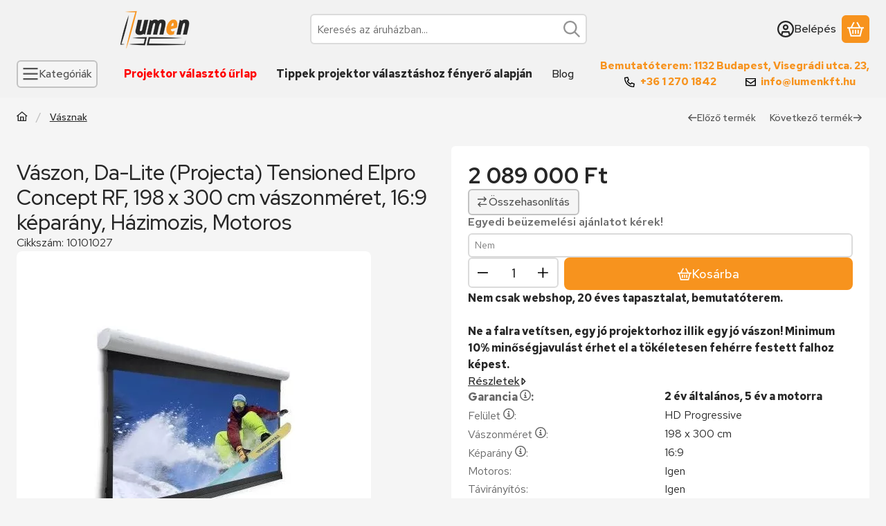

--- FILE ---
content_type: text/css
request_url: https://www.projektorbolt.hu/temp/shop_71565_47a5331015f8f23d4506f1a7930d2a58.css?mod_time=1768739144
body_size: 18505
content:
@charset "UTF-8";.spinner-fa,.spinner-grow,.spinner-border { display:inline-block; width:var(--bs-spinner-width); height:var(--bs-spinner-height); vertical-align:var(--bs-spinner-vertical-align); border-radius:50%; animation:var(--bs-spinner-animation-speed) linear infinite var(--bs-spinner-animation-name);}@keyframes spinner-border { to {  transform:rotate(360deg) ; }}.spinner-border { --bs-spinner-width:2rem; --bs-spinner-height:2rem; --bs-spinner-vertical-align:-0.125em; --bs-spinner-border-width:0.25em; --bs-spinner-animation-speed:2s; --bs-spinner-animation-name:spinner-border; border:var(--bs-spinner-border-width) solid currentcolor; border-right-color:transparent;}.spinner-border-sm { --bs-spinner-width:1rem; --bs-spinner-height:1rem; --bs-spinner-border-width:0.2em;}@keyframes spinner-grow { 0% {  transform:scale(0); } 50% {  opacity:1;  transform:none; }}.spinner-grow { --bs-spinner-width:2rem; --bs-spinner-height:2rem; --bs-spinner-vertical-align:-0.125em; --bs-spinner-animation-speed:2s; --bs-spinner-animation-name:spinner-grow; background-color:currentcolor; opacity:0;}.spinner-grow-sm { --bs-spinner-width:1rem; --bs-spinner-height:1rem;}.spinner-fa { --bs-spinner-width:2rem; --bs-spinner-height:2rem; --bs-spinner-vertical-align:-0.125em; --bs-spinner-animation-speed:2s; --bs-spinner-animation-name:fa-spin;}.spinner-fa svg { max-height:100%; width:100%; flex:100%; height:100%;}@keyframes fa-spin { 0% {  transform:rotate(0deg); } 100% {  transform:rotate(360deg); }}.spinner-overlay { display:flex; justify-content:center; align-items:center; width:100%; height:100%; position:absolute; left:0; top:0; background-color:rgba(255, 255, 255, 0.75); color:#272727; z-index:1; user-select:none;}.modal { --bs-modal-zindex:1055; --bs-modal-width:640px; --bs-modal-padding:1rem; --bs-modal-margin-x:0.5rem; --bs-modal-margin-y:4rem; --bs-modal-color:#272727; --bs-modal-bg:var(--bs-body-bg); --bs-modal-border-color:var(--bs-border-color-translucent); --bs-modal-border-width:0px; --bs-modal-border-radius:var(--bs-border-radius-lg); --bs-modal-box-shadow:var(--bs-box-shadow-sm); --bs-modal-inner-border-radius:calc(var(--bs-border-radius-lg) - 0px); --bs-modal-header-padding-x:1rem; --bs-modal-header-padding-y:0.75rem; --bs-modal-header-padding:0.75rem 1rem; --bs-modal-header-border-color:#DBDBDB; --bs-modal-header-border-width:2px; --bs-modal-header-bg:#ffffff; --bs-modal-title-line-height:1.5; --bs-modal-footer-gap:0.5rem; --bs-modal-footer-bg:; --bs-modal-footer-border-color:#DBDBDB; --bs-modal-footer-border-width:0px; position:fixed; top:0; left:0; z-index:var(--bs-modal-zindex); display:none; width:100%; height:100%; overflow-x:hidden; overflow-y:auto; outline:0;}.modal-dialog { position:relative; width:auto; margin:var(--bs-modal-margin-y) var(--bs-modal-margin-x); pointer-events:none;}.modal.fade .modal-dialog { transition:transform 0.3s ease-out; transform:translate(0, -50px);}.modal.show .modal-dialog { transform:none;}.modal.show.modal-static .modal-dialog { transform:scale(1.02);}.modal-dialog-scrollable { max-height:calc(100% - var(--bs-modal-margin-y) * 2); }.modal-dialog-scrollable .modal-body { overflow-y:auto; overscroll-behavior-y:contain;}.modal-dialog-centered { display:flex; align-items:center; min-height:calc(100% - var(--bs-modal-margin-y) * 2);}.modal-content { position:relative; display:flex; flex-direction:column; width:100%; color:var(--bs-modal-color); pointer-events:auto; background-color:var(--bs-modal-bg); background-clip:padding-box; border:var(--bs-modal-border-width) solid var(--bs-modal-border-color); border-radius:var(--bs-modal-border-radius); box-shadow:var(--bs-modal-box-shadow); outline:0;}.modal-backdrop { --bs-backdrop-zindex:1050; --bs-backdrop-bg:#000000; --bs-backdrop-opacity:0.5; position:fixed; top:0; left:0; z-index:var(--bs-backdrop-zindex); width:100vw; height:100vh; background-color:var(--bs-backdrop-bg);}.modal-backdrop.fade { opacity:0;}.modal-backdrop.show { opacity:var(--bs-backdrop-opacity);}.modal-header { display:flex; flex-shrink:0; align-items:center; padding:var(--bs-modal-header-padding-y) var(--bs-modal-header-padding-x); border-bottom:var(--bs-modal-header-border-width) solid var(--bs-modal-header-border-color); background-color:var(--bs-modal-header-bg); border-top-left-radius:var(--bs-modal-inner-border-radius); border-top-right-radius:var(--bs-modal-inner-border-radius);}.modal-header .btn-close { padding:calc(var(--bs-modal-header-padding-y) * 0.5) calc(var(--bs-modal-header-padding-x) * 0.5); margin:calc(-0.5 * var(--bs-modal-header-padding-y)) calc(-0.5 * var(--bs-modal-header-padding-x)) calc(-0.5 * var(--bs-modal-header-padding-y)) auto;}.modal-title { margin-bottom:0; line-height:var(--bs-modal-title-line-height);}.modal-body { position:relative; flex:1 1 auto; padding:var(--bs-modal-padding);}.modal-footer { display:flex; flex-shrink:0; flex-wrap:wrap; align-items:center; justify-content:flex-end; padding:calc(var(--bs-modal-padding) - var(--bs-modal-footer-gap) * 0.5); background-color:var(--bs-modal-footer-bg); border-top:var(--bs-modal-footer-border-width) solid var(--bs-modal-footer-border-color); border-bottom-right-radius:var(--bs-modal-inner-border-radius); border-bottom-left-radius:var(--bs-modal-inner-border-radius);}.modal-footer > * { margin:calc(var(--bs-modal-footer-gap) * 0.5);}@media (min-width:576px) { .modal {  --bs-modal-padding:1.5rem;  --bs-modal-margin-y:4rem;  --bs-modal-box-shadow:var(--bs-box-shadow);  --bs-modal-header-padding-y:1rem;  --bs-modal-header-padding-x:1.5rem; } .modal-dialog {  max-width:var(--bs-modal-width);  margin-right:auto;  margin-left:auto; } .modal-sm {  --bs-modal-width:440px; }}@media (min-width:992px) { .modal-lg, .modal-xl {  --bs-modal-width:860px; }}@media (min-width:1240px) { .modal-xl {  --bs-modal-width:1140px; }}.modal-fullscreen { width:100vw; max-width:none; height:100%; margin:0;}.modal-fullscreen .modal-content { height:100%; border:0; border-radius:0;}.modal-fullscreen .modal-header,.modal-fullscreen .modal-footer { border-radius:0;}.modal-fullscreen .modal-body { overflow-y:auto;}@media (max-width:439.98px) { .modal-fullscreen-xs-down {  width:100vw;  max-width:none;  height:100%;  margin:0; } .modal-fullscreen-xs-down .modal-content {  height:100%;  border:0;  border-radius:0; } .modal-fullscreen-xs-down .modal-header, .modal-fullscreen-xs-down .modal-footer {  border-radius:0; } .modal-fullscreen-xs-down .modal-body {  overflow-y:auto; }}@media (max-width:575.98px) { .modal-fullscreen-sm-down {  width:100vw;  max-width:none;  height:100%;  margin:0; } .modal-fullscreen-sm-down .modal-content {  height:100%;  border:0;  border-radius:0; } .modal-fullscreen-sm-down .modal-header, .modal-fullscreen-sm-down .modal-footer {  border-radius:0; } .modal-fullscreen-sm-down .modal-body {  overflow-y:auto; }}@media (max-width:767.98px) { .modal-fullscreen-md-down {  width:100vw;  max-width:none;  height:100%;  margin:0; } .modal-fullscreen-md-down .modal-content {  height:100%;  border:0;  border-radius:0; } .modal-fullscreen-md-down .modal-header, .modal-fullscreen-md-down .modal-footer {  border-radius:0; } .modal-fullscreen-md-down .modal-body {  overflow-y:auto; }}@media (max-width:991.98px) { .modal-fullscreen-lg-down {  width:100vw;  max-width:none;  height:100%;  margin:0; } .modal-fullscreen-lg-down .modal-content {  height:100%;  border:0;  border-radius:0; } .modal-fullscreen-lg-down .modal-header, .modal-fullscreen-lg-down .modal-footer {  border-radius:0; } .modal-fullscreen-lg-down .modal-body {  overflow-y:auto; }}@media (max-width:1239.98px) { .modal-fullscreen-xl-down {  width:100vw;  max-width:none;  height:100%;  margin:0; } .modal-fullscreen-xl-down .modal-content {  height:100%;  border:0;  border-radius:0; } .modal-fullscreen-xl-down .modal-header, .modal-fullscreen-xl-down .modal-footer {  border-radius:0; } .modal-fullscreen-xl-down .modal-body {  overflow-y:auto; }}@media (max-width:1439.98px) { .modal-fullscreen-xxl-down {  width:100vw;  max-width:none;  height:100%;  margin:0; } .modal-fullscreen-xxl-down .modal-content {  height:100%;  border:0;  border-radius:0; } .modal-fullscreen-xxl-down .modal-header, .modal-fullscreen-xxl-down .modal-footer {  border-radius:0; } .modal-fullscreen-xxl-down .modal-body {  overflow-y:auto; }}.placeholder { display:inline-block; min-height:1em; vertical-align:middle; cursor:wait; background-color:currentcolor; opacity:0.5;}.placeholder.btn::before { display:inline-block; content:"";}.placeholder-xs { min-height:0.6em;}.placeholder-sm { min-height:0.8em;}.placeholder-lg { min-height:1.2em;}.placeholder-glow .placeholder { animation:placeholder-glow 2s ease-in-out infinite;}@keyframes placeholder-glow { 50% {  opacity:0.2; }}.placeholder-wave { mask-image:linear-gradient(90deg, #000000 55%, rgba(0, 0, 0, 0.8) 75%, #000000 95%); mask-size:200% 100%; animation:placeholder-wave 2s linear infinite;}@keyframes placeholder-wave { 100% {  mask-position:-200% 0%; }}#overlay_reg_decide_on_form_content { min-height:246px;}.nav-item__count-badge { --bs-badge-padding-y:0.2em; --bs-badge-padding-x:0.35em; font-size:0.75rem; font-variant-numeric:tabular-nums;}.break { flex-basis:100%; height:0; margin-top:calc(var(--bs-gutter-y) * -1);}.usn { -webkit-user-select:none; -moz-user-select:none; -ms-user-select:none; user-select:none;}.anchor-hidden { float:left; width:0; height:0; visibility:hidden; margin:0; padding:0; margin-top:calc(var(--bs-gutter-y) * -1);}menu { list-style:none; margin:0;}.direct-filter-link { display:inline-flex !important; align-items:center; vertical-align:top;}ul { list-style:disc inside none;}ol { list-style-position:inside;}ol, ul, dl { margin-bottom:1.5em; padding-left:0;}.round-bracket-around::before { content:"(";}.round-bracket-around::after { content:")";}.round-bracket-around:empty { display:none;}.info-icon { white-space:nowrap; font-size:min(1em, 1rem); line-height:1;}.info-icon::before { content:" ";}.hover-ring-anim:hover:not(.disable):not([disabled]) .icon-set { animation:ring 4s 0.4s ease-in-out infinite; transform-origin:50% 0;}.text-sale { color:#F71E1E;}@keyframes ring { 0% {  transform:rotate(0); } 1% {  transform:rotate(30deg); } 3% {  transform:rotate(-28deg); } 5% {  transform:rotate(34deg); } 7% {  transform:rotate(-32deg); } 9% {  transform:rotate(30deg); } 11% {  transform:rotate(-28deg); } 13% {  transform:rotate(26deg); } 15% {  transform:rotate(-24deg); } 17% {  transform:rotate(22deg); } 19% {  transform:rotate(-20deg); } 21% {  transform:rotate(18deg); } 23% {  transform:rotate(-16deg); } 25% {  transform:rotate(14deg); } 27% {  transform:rotate(-12deg); } 29% {  transform:rotate(10deg); } 31% {  transform:rotate(-8deg); } 33% {  transform:rotate(6deg); } 35% {  transform:rotate(-4deg); } 37% {  transform:rotate(2deg); } 39% {  transform:rotate(-1deg); } 41% {  transform:rotate(1deg); } 43% {  transform:rotate(0); } 100% {  transform:rotate(0); }}@keyframes spin { 100% {  transform:rotate(360deg); }}@keyframes spin-pulse { 25% {  transform:rotate(180deg); } 75% {  transform:rotate(360deg); }}.spin-pulse { animation:spin-pulse 5s linear infinite; animation-timing-function:steps(2);}@keyframes translateY { 0% {  transform:translateY(100%); } 100% {  transform:translateY(0%); }}@keyframes translateY2 { 0% {  transform:rotate(-90deg) translateX(-50%) translateY(-100%); } 100% {  transform:rotate(-90deg) translateX(-50%) translateY(0); }}@keyframes dots { 0% {  content:""; } 20% {  content:"."; } 40% {  content:".."; } 60% {  content:"..."; } 80% {  content:"...."; } 100% {  content:"....."; }}@keyframes fadein { 0% {  opacity:0; } 100% {  opacity:1; }}@keyframes beat-fade { 0%, 100% {  opacity:0.4;  transform:scale(1); } 50% {  opacity:1;  transform:scale(1.25); }}@keyframes bg-pulse { to {  filter:brightness(80%); }}@keyframes bg-pulse2 { 0%, 100% {  opacity:0; } 50% {  opacity:1; }}@media (min-width:1240px) { .sticky-xl-top {  position:-webkit-sticky;  top:var(--sticky-offset);  max-height:calc(100vh - 2 * var(--sticky-offset));  overflow:hidden auto; } .header-is-sticky.header-is-visible-by-scroll-up .sticky-xl-top {  transition:top ease var(--header-sticky-on-scroll-up-transition-time);  top:calc(var(--header-height) + var(--sticky-offset));  max-height:calc(100vh - 2 * var(--sticky-offset) - var(--header-height)); } .header-is-sticky.header-with-sticky-behavior .sticky-xl-top {  top:calc(var(--header-height) + var(--sticky-offset));  max-height:calc(100vh - 2 * var(--sticky-offset) - var(--header-height)); } .sticky-xl-top.highlighted-block {  box-shadow:0 0 0.5rem rgba(0, 0, 0, 0.075); }}@media (min-width:992px) { .sticky-lg-top {  position:-webkit-sticky;  top:var(--sticky-offset);  max-height:calc(100vh - 2 * var(--sticky-offset));  overflow:hidden auto; } .header-is-sticky.header-is-visible-by-scroll-up .sticky-lg-top {  transition:top ease var(--header-sticky-on-scroll-up-transition-time);  top:calc(var(--header-height) + var(--sticky-offset));  max-height:calc(100vh - 2 * var(--sticky-offset) - var(--header-height)); } .header-is-sticky.header-with-sticky-behavior .sticky-lg-top {  top:calc(var(--header-height) + var(--sticky-offset));  max-height:calc(100vh - 2 * var(--sticky-offset) - var(--header-height)); } .sticky-lg-top.highlighted-block {  box-shadow:0 0 0.5rem rgba(0, 0, 0, 0.075); }}@media (min-width:1240px) and (max-width:1439.98px) { .col-xl-only-custom-5 {  -webkit-box-flex:0;  -ms-flex:0 0 20%;  flex:0 0 20%;  max-width:20%; }}@media (min-width:1440px) { .col-xxl-custom-5 {  -webkit-box-flex:0;  -ms-flex:0 0 20%;  flex:0 0 20%;  max-width:20%; }}@media (min-width:1240px) { .col-xl-custom-5 {  -webkit-box-flex:0;  -ms-flex:0 0 20%;  flex:0 0 20%;  max-width:20%; } .col-xl-custom-8 {  -webkit-box-flex:0;  -ms-flex:0 0 12.5%;  flex:0 0 12.5%;  max-width:12.5%; }}.has-img:focus-visible, .has-fv:focus-visible { outline:0; display:inherit; position:relative;}.has-img:focus-visible::before, .has-fv:focus-visible::before { content:""; display:block; position:absolute; z-index:5; top:0; left:0; right:0; bottom:0; outline:2px solid #945812; box-shadow:inset 0 0 0 calc(0.125rem + 2px) #fcd4a5; outline-offset:-2px; pointer-events:none; border-radius:inherit;}.has-img.btn:focus-visible, .has-fv.btn:focus-visible { display:inline-flex;}::-ms-reveal { display:none;}[data-after]::after { content:attr(data-after);}[data-after="%"]::before { content:"-";}.video-responsive { overflow:hidden; padding-bottom:56.25%; position:relative; height:0;}.video-responsive iframe { left:0; top:0; height:100%; width:100%; position:absolute;}.microcaps { letter-spacing:0.1em; text-transform:uppercase; font-size:0.813rem; opacity:0.5; font-weight:600; word-break:break-word; line-height:1.25;}.main-title2 { font-family:"Red Hat Display", "fallback", sans-serif; font-size:1.125rem; font-weight:500;}.sub-title { margin-bottom:1.5rem; color:rgba(39, 39, 39, 0.7); font-weight:500;}.search__search-value { font-weight:500; margin:0 0.625rem;}.search__search-value::before { content:'"';}.search__search-value::after { content:'"';}.margin-block { margin-top:var(--space-block-padding); margin-bottom:var(--space-block-padding);}.margin-block-small { margin-top:calc(var(--space-block-padding) / 2); margin-bottom:calc(var(--space-block-padding) / 2);}.padding-block, .custom-content--page_shop_start { padding-top:var(--space-block-padding); padding-bottom:var(--space-block-padding);}.padding-block-small { padding-top:calc(var(--space-block-padding) / 2); padding-bottom:calc(var(--space-block-padding) / 2);}::-webkit-scrollbar { width:0.625rem; height:0.625rem;}::-webkit-scrollbar-button { width:0; height:0;}::-webkit-scrollbar-thumb { background:#a8a8a8; border:5px solid #a8a8a8;}::-webkit-scrollbar-thumb:hover { background:#8f8f8f; border:5px solid #8f8f8f;}::-webkit-scrollbar-thumb:active { background:#8f8f8f;}::-webkit-scrollbar-track { background:#dbdbdb;}::-webkit-scrollbar-corner { background:transparent;}.scroll-to-highlighted { --offset:-0.5em; --bg:rgba(247, 147, 30, 0.1); position:relative;}.scroll-to-highlighted::after { content:""; position:absolute; left:var(--offset); right:var(--offset); top:var(--offset); bottom:var(--offset); background-color:var(--bg); animation-name:bg-pulse2; animation-duration:1s; animation-iteration-count:infinite; animation-direction:alternate-reverse; animation-timing-function:linear; border-radius:6px; display:block;}::selection { background-color:#e9e9e9;}.box_content_ajax::after,.page_content_ajax::after { content:""; display:inline-block; width:28px; height:28px; margin:8px; border-radius:50%; border:2px solid; border-color:#8f8f8f transparent #8f8f8f transparent; animation:spin 1.2s linear infinite;}.box_content_ajax, .page_content_ajax { text-align:center; padding:1.875rem 1.25rem; position:relative; width:100%; display:flex; align-items:center; justify-content:center;}#page_artlist_content .page_content_ajax,.product-list-wrapper:not(.empty-category),.similar-products__inner,.additional-products__inner { min-height:300px;}.ajax-content-placeholder { position:relative; min-height:300px;}.page_no #page_artref_inner { position:relative;}.gift__base-product-name { display:block; font-size:1rem; text-transform:none; color:#F71E1E;}#box_page_content_blog { min-height:777px;}.nav-item__count-badge { align-self:center;}.nav-item__all-cat { color:#272727; font-weight:700 !important;}.nav-item:hover > .nav-item__all-cat { color:#272727;}.page_page_subpage a:hover { color:#de841b;}.nav-link__icon-container { display:flex; align-items:center;}.nav-link__icon-container:empty { display:none;}.nav-link__icon-container .icon-set { font-size:16px;}.nav-link__icon-container img { max-height:16px; flex:0 0 16px; width:16px;}.box__title { position:relative; margin-bottom:1.25rem; font-size:1.5rem; text-transform:uppercase; font-weight:500; display:flex; align-items:center; user-select:none;}.box__title--filter-box { margin-bottom:0.625rem;}.filter-box__title-text { align-self:center;}.box__content iframe { max-width:100%;}.box-counter__number { border:1px solid #DBDBDB; height:40px; line-height:40px; font-size:1rem; text-align:center; margin:0 3px; flex:1 1 35px; max-width:35px; background-color:#ffffff;}.box-counter__number:first-child { margin-left:0;}.box-counter__number:last-child { margin-right:0;}#box_last_content { min-height:220px; padding-top:3rem;}input.page_qty_input { border:none; text-align:center; font-weight:500; background-color:transparent; padding:0; border-radius:0; opacity:1; min-height:calc(1.5em + 0.625rem);}input.page_qty_input:not([readonly]) { width:var(--input-width); flex:1 0 var(--input-width); }input.page_qty_input.form-control-sm { min-height:calc(calc(1.5em + 0.5625rem) - 0.25rem);}input.page_qty_input.form-control-lg { min-height:calc(calc(1.5em + 0.815rem) - 0.25rem);}input.page_qty_input:focus { box-shadow:none;}#image_to_cart img { transition:none !important;}.price-gross-format, .price-net-format, .price-vat-format { white-space:nowrap; }.product-price--base, .product-price--sale, .product-price--gift { line-height:1.2; font-weight:600;}.has-price-sale .product-price--base { color:rgba(39, 39, 39, 0.7); font-weight:400;}.product-price--sale { color:#F71E1E;}.product-price--unit-price, .product-price--unit { line-height:1.25; color:rgba(39, 39, 39, 0.7);}.back_to_top { box-shadow:var(--bs-box-shadow); position:fixed; font-size:1.25rem; transition:ease 0.2s; z-index:1030; bottom:1.25rem; right:1.25rem; display:inline-flex; align-items:center; justify-content:center; opacity:0; visibility:hidden;}.back_to_top.show { visibility:visible; opacity:1;}.fixed-cart-on-artdet-visible .back_to_top { bottom:7rem;}@media (max-width:575.98px) { .back_to_top.hide-on-mobile {  display:none !important; }}@media (min-width:576px) { .back_to_top {  bottom:10.625rem;  right:3.75rem; } .fixed-cart-on-artdet-visible .back_to_top {  bottom:13rem; }}.grecaptcha-badge { z-index:1000;}.logged-in .writing-review__info { display:none;}.footer { background:linear-gradient(to bottom, #DBDBDB 0%, #DBDBDB 100%); padding-top:2rem; padding-bottom:2rem; color:#272727; font-size:0.875rem; overflow:hidden;}.footer *::selection { background-color:#ffffff;}.footer.no-partners { padding-bottom:4rem;}.footer:not(.footer--v2) .social_icons .elements { justify-content:center;}@media (min-width:768px) { .footer:not(.footer--v2) .social_icons .elements {  justify-content:flex-end; }}.footer__html:not(:has(a)) { padding:0 0.75rem;}:where(.footer__nav) a { display:inline-block; vertical-align:top;}:where(.footer__nav) a:hover { color:#272727;}.footer__nav { --list-item-gap:0.875rem;}.footer__nav a { text-decoration:none;}.footer__nav ul { list-style:none; margin-bottom:0;}.footer__nav ul + .element-links { margin-top:var(--list-item-gap);}.footer__nav li { word-break:break-word;}.footer__nav li + li { margin-top:var(--list-item-gap);}.footer__nav.footer--simple { text-align:center;}.footer__nav.footer--simple ul { display:inline-flex; flex-wrap:wrap; align-items:center; justify-content:center; gap:1rem;}.footer__nav.footer--simple li + li { margin-top:0;}.footer__nav .element-links { gap:var(--list-item-gap);}.footer--v2 .footer__nav:not(.footer__nav-5) .element-links { align-items:flex-start;}.footer--v2 .footer__nav:not(.footer__nav-5) .element-link { font-size:inherit;}@media (min-width:768px) { .footer.footer--v2:not(.footer-menu-count--5) .footer__nav:not(.footer__nav-5) {  flex:1 0 0%; }}.footer__nav-5 p:last-of-type { margin-bottom:0;}@media (min-width:768px) { .footer:not(.footer--v2) .footer__nav-5 {  width:512px;  max-width:100%; } .footer:not(.footer--v2) .footer__nav-5 .footer_v2_menu_5 .element-links {  align-items:flex-end;  text-align:right; }}.footer--v2 .footer_v2_menu_5, .footer--v2 .footer__nav-inner, .footer--v2 .footer__nav-5 .element-links { align-items:inherit;}.footer__header { margin-bottom:1.25rem;}.qtyminus_common, .qtyplus_common { width:var(--qty-button-width); height:var(--qty-button-width); padding:0;}@supports (mask-size:cover) { .qtyminus_common::before, .qtyplus_common::before {  content:"";  mask-size:var(--qty-button-sign-size);  width:1em;  height:1em;  background-color:currentColor;  mask-position:center;  mask-repeat:no-repeat; }}@supports not (mask-size:cover) { .qtyminus_common, .qtyplus_common {  background-position:center;  background-size:var(--qty-button-sign-size);  background-repeat:no-repeat; }}.coupon-copy-btn__icon-copied, .coupon-code-copied .coupon-copy-btn__icon-copy { display:none;}.coupon-code-copied .coupon-copy-btn__icon-copied { display:initial;}.exitpopup-coupon-value { overflow:auto hidden; -ms-scroll-snap-type:x mandatory; scroll-snap-type:x mandatory; scroll-behavior:smooth; -webkit-overflow-scrolling:touch; scrollbar-width:thin; scrollbar-color:#a8a8a8 #ffffff; white-space:nowrap; padding:0 0.5rem;}.exitpopup-coupon-value::-webkit-scrollbar { width:6px; height:6px;}.exitpopup-coupon-value::-webkit-scrollbar-thumb { background:#a8a8a8; border:3px solid #a8a8a8; border-radius:3px;}.exitpopup-coupon-value::-webkit-scrollbar-thumb:hover { background:#8f8f8f; border:3px solid #8f8f8f;}.exitpopup-coupon-value::-webkit-scrollbar-track { background-color:#ffffff; border-radius:3px;}.exitpopup-coupon-2 { font-size:1.5rem; line-height:1.2; font-weight:600; background-color:#ffffff; color:#272727; min-height:calc(1.5em + 0.625rem + calc(2px * 2)); display:flex; justify-content:center; text-align:center; align-items:center; position:relative; margin:0 calc(var(--circle-width) * -1);}.product-function-btn { --bs-btn-hover-color:#ffffff; --bs-btn-hover-bg:#8f8f8f; --bs-btn-hover-border-color:#8f8f8f; --bs-btn-active-color:#ffffff; --bs-btn-active-bg:#525252; --bs-active-border-color:#525252; display:inline-flex; align-items:center; justify-content:center; position:relative; cursor:pointer; transition:color 0.2s, background-color 0.2s, border-color 0.2s, box-shadow 0.2s; margin:0px; border-radius:6px; background:#ffffffcc; border:0px solid #ffffffcc; font-size:0.875rem; width:2.5rem; height:2.5rem; flex:0 0 2.5rem; pointer-events:auto; line-height:1; white-space:nowrap; color:inherit;}.product-function-btn.page_artdet_func_compare_checked, .product-function-btn.page_art_func_compare_checked, .product-function-btn.added { color:var(--bs-btn-active-color); background-color:var(--bs-btn-active-bg); border-color:var(--bs-btn-active-border-color);}.page_qty_input_outer { padding:var(--padding-y) var(--padding-x); border-radius:6px; border:var(--input-border-width) solid #DBDBDB; background-color:#ffffff; position:relative; display:inline-flex; column-gap:var(--qty-gap);}.page_qty_input_outer:has(.form-control-lg) { border-radius:8px;}.page_qty_input_outer:has(.form-control-sm) { border-radius:4px;}.page_qty_input_outer:focus-within { outline:2px solid #945812; outline-offset:-2px; box-shadow:inset 0 0 0 0.125rem #fcd4a5;}.credit iframe { margin:0 !important;}.credit__header { display:flex; align-items:center; justify-content:center; gap:1rem; font-weight:600; margin-bottom:1rem;}.credit__logo { max-width:140px; max-height:60px;}.cart-item__qty-unit, .quantity-unit-type--under .artdet__cart-unit, .quantity-unit-type--under .product__cart-unit { position:absolute; left:50%; bottom:0; transform:translate(-50%); text-align:center; color:rgba(39, 39, 39, 0.7); pointer-events:none; line-height:1;}.cart-item__qty-unit, .quantity-unit-type--under .artdet__cart-unit { font-size:0.75rem;}.page_qty_input_outer.qty--input, .cart-item__qty-wrap, .product__cart-input-wrap, .artdet__cart-input-wrap { --padding-y:0.125rem; --padding-x:0.125rem; --qty-gap:0px; --qty-button-width:2.25rem; --qty-button-sign-size:1rem; --input-width:3.2rem; --input-border-width:2px;}@media (min-width:768px) { .page_qty_input_outer.qty--input, .cart-item__qty-wrap, .product__cart-input-wrap, .artdet__cart-input-wrap {  min-width:calc(var(--input-width) + var(--qty-button-width) * 2 + var(--qty-gap) * 2 + var(--padding-x) * 2 + var(--input-border-width) * 2); }}.stock { white-space:normal; text-align:left; display:flex; align-items:center; column-gap:0.25em; padding:0.125em 0.375em; justify-self:flex-start; line-height:1.25;}.scrolling-no { overflow:hidden;}.facebook-iframe, .google-iframe { height:40px; max-width:100%; padding:0; border:0; display:inline-block;}@media (max-width:575.98px) { .facebook-iframe, .google-iframe {  width:100%; }}.section-block { padding:2rem 0; position:relative; overflow:hidden; min-height:100%;}@media (min-width:576px) { .section-block {  padding:5% 10%; }}.up-block { display:flex; flex-direction:column;}.up-block .carousel__products > .container { padding-left:0; padding-right:0;}.up-block .carousel.products::before, .up-block .carousel.products::after { display:none;}.up-block .carousel__title-outer > .container { padding-left:0; padding-right:0;}.up-block ~ .up-block { margin-top:2.5rem;}[data-tippy].tippy-module-loading { cursor:wait;}span[data-tippy] { cursor:help;}span[data-tippy]:focus-visible:not(.btn) { outline:0; background-color:var(--focus-visible-bg); text-decoration-color:currentColor; text-decoration-color:color-mix(in srgb, currentColor 50%, transparent); text-decoration:underline; color:var(--focus-visible-color);}img[data-tippy]:focus-visible, img.js-init-ps:focus-visible { outline:2px solid #945812; outline-offset:-2px; box-shadow:inset 0 0 0 0.125rem #fcd4a5;}.tippy-box { background-color:#ffffff; color:#272727; box-shadow:0 0.5rem 1rem rgba(0, 0, 0, 0.15); border-radius:6px; font-size:0.875rem; line-height:16px;}.tippy-content { padding:0.625rem;}.tippy-content p:last-child { margin-bottom:0;}.tippy-arrow { color:#ffffff;}.loading-spinner__wrap { min-height:200px; position:relative;}.loading-spinner { display:inline-block; position:absolute; top:50%; left:50%; transform:translate(-50%, -50%); z-index:3; line-height:0;}.loading-spinner::after { content:""; display:inline-block; width:28px; height:28px; margin:8px; border-radius:50%; border:2px solid; border-color:#8f8f8f transparent #8f8f8f transparent; animation:spin 1.2s linear infinite;}.loading-spinner--small { display:inline-block; vertical-align:middle; width:0.875rem; height:0.875rem; border-radius:50%; border:2px solid; border-color:#8f8f8f transparent #8f8f8f transparent; animation:spin 1.2s linear infinite;}#partners { flex:0 0 100%;}@media (min-width:768px) { #partners {  flex:1 1 auto; }}#provider-partners { background:linear-gradient(to bottom, #DBDBDB 0%, #DBDBDB 100%); padding-top:0; padding-bottom:3rem; overflow:hidden;}.partner_element a { color:#272727;}.partner_element a:hover { color:#8F8F8F;}:where(.partner_element) a { text-decoration:none;}#provider_link_click { flex:0 0 100%; text-align:center; display:block;}@media (min-width:768px) { #provider_link_click {  order:-1;  flex:0 0 auto;  text-align:left; }}.draggable { -webkit-overflow-scrolling:touch; overflow-x:auto; overflow-y:hidden;}.draggable:not(.is-pointer-down) { -ms-scroll-snap-type:x mandatory; scroll-snap-type:x mandatory; scroll-behavior:smooth;}.draggable .dragging { cursor:grabbing; scroll-snap-type:none;}.draggable .dragging a { pointer-events:none;}#toast-container.toast-bottom-center > div, #toast-container.toast-top-center > div { width:360px !important; max-width:100%; padding:0.625rem;}#toast-container.toast-top-center { top:1.25rem;}#toast-container { padding:0.625rem 0.625rem 0;}#toast-container > div.toast { border-radius:0; opacity:1; box-shadow:0 0 20px rgba(0, 0, 0, 0.3) !important;}#toast-container > div.toast { background-image:none !important; border-radius:3px;}.toast-message .icon-set { margin-right:0.5em; vertical-align:middle;}svg.toast-close-button { opacity:1; right:0; top:0.125rem !important; margin-left:0.938rem; text-shadow:none;}#toast-container > .toast-success { background-color:#34B262; color:#272727;}#toast-container > .toast-success .toast-close-button { color:#272727;}#toast-container > .toast-warning { background-color:#E8A530; color:#272727;}#toast-container > .toast-warning .toast-close-button { color:#272727;}#toast-container > .toast-error { background-color:#C91D25; color:#ffffff;}#toast-container > .toast-error .toast-close-button { color:#ffffff;}#toast-container > .toast-info { background-color:#165DC9; color:#ffffff;}#toast-container > .toast-info .toast-close-button { color:#ffffff;}.toast-qty { white-space:nowrap; font-weight:700;}.layout--start_categories .carousel, .layout--carousel .carousel, .categories .carousel, .start_reviews__carousel .carousel, .artdet__image-block .carousel, .gallery .carousel { border-radius:6px;}.layout--start_categories .carousel:focus-visible::before, .layout--carousel .carousel:focus-visible::before, .categories .carousel:focus-visible::before, .start_reviews__carousel .carousel:focus-visible::before, .artdet__image-block .carousel:focus-visible::before, .gallery .carousel:focus-visible::before { border-radius:6px;}#list-artpack_page .product { border-bottom:2px solid #DBDBDB; padding-bottom:0.5rem;}#list-artpack_page .product__inner { flex-direction:row; background-color:transparent; border-radius:0;}#list-artpack_page .product__name { font-size:1rem;}#list-artpack_page .product__data { padding-top:0; padding-bottom:0; padding-right:2.5rem;}#list-artpack_page .product__params { container:card-width/inline-size;}#list-artpack_page .product__main { position:absolute; right:0; top:0; padding:0; margin:0;}#list-artpack_products { --bs-gap:0.375rem; gap:var(--bs-gap); background-color:#fcd4a5; border-radius:8px; padding:var(--bs-gap); grid-template-columns:repeat(auto-fit, minmax(calc(var(--main-img-width) * 0.84), 1fr));}.products-in-bundle__title::after { content:":";}.products-in-bundle__components { white-space:nowrap;}.products-in-bundle__component { font-weight:700;}.products-in-bundle__component-divider { padding:0 3px; font-weight:400;}.products-in-bundle__component-divider::after { content:"+";}.fault-items { margin-bottom:0;}.fault-by { font-weight:700;}.modal { align-items:flex-start; justify-content:center;}.modal .spinner-overlay { border-radius:var(--bs-border-radius-lg);}.modal .carousel-block, .modal .container { padding-right:0 !important; padding-left:0 !important;}.modal [class*=sticky-] { --header-height:0rem; --sticky-offset:0rem;}div#overlay_explicit { display:flex; background:var(--bs-primary-300); opacity:1;}.modal.fade .modal-dialog--explicit { transform:none;}.modal.fade .modal-dialog--explicit .modal-content { opacity:0; transition:opacity ease-out 0.3s;}.modal.fade.show .modal-dialog--explicit .modal-content { opacity:1;}.modal-auto { --bs-modal-width:max-content;}.modal-body:empty, .modal-footer:empty { display:none;}@media (max-width:439.98px) { .modal-footer {  display:grid;  justify-content:unset; }}.modal-dialog { display:flex; justify-content:center; min-width:0; flex:1 1 auto;}@media (min-width:576px) { .modal-dialog {  margin-left:0.5rem;  margin-right:0.5rem; }}.modal-dialog-centered { align-items:center;}.modal-dialog--error .modal-header__icon,.modal-dialog--choose-gift .modal-header__icon,.modal-dialog--dialog-delete .modal-header__icon { color:#C91D25;}.modal-dialog--warning .modal-header__icon { color:#E8A530;}.modal-dialog--ok .modal-header__icon { color:#34B262;}.modal-header { gap:1rem;}.modal-header .btn-close { padding:0.625rem 0.625rem; margin:0 0 0.625rem 0; position:absolute; bottom:100%; right:0; border-radius:50%; background-color:var(--bs-modal-header-bg);}.modal-header .btn-close .icon-set { font-size:1.5rem;}.modal-header:has(.btn-close:only-child) { padding:0; margin:0; border:0;}.modal-header__title-wrapper:focus-visible { outline:none;}.modal-header__title { font-weight:500; font-size:1.5rem; line-height:1.25;}.modal-header__sub-title { font-weight:400; font-size:0.875rem; color:rgba(39, 39, 39, 0.7);}.modal-header__icon { font-size:2em; color:#F7931E;}.modal-body { scrollbar-width:thin; scrollbar-color:#a8a8a8 #ffffff;}.modal-body::-webkit-scrollbar { width:6px; height:6px;}.modal-body::-webkit-scrollbar-thumb { background:#a8a8a8; border:3px solid #a8a8a8; border-radius:3px;}.modal-body::-webkit-scrollbar-thumb:hover { background:#8f8f8f; border:3px solid #8f8f8f;}.modal-body::-webkit-scrollbar-track { background-color:#ffffff; border-radius:3px;}.modal-body:not(:empty) ~ .modal-footer { padding:0 calc(var(--bs-modal-padding) - var(--bs-modal-footer-gap) * 0.5) calc(var(--bs-modal-padding) - var(--bs-modal-footer-gap) * 0.5); margin-top:calc(var(--bs-modal-footer-gap) * -0.5); position:relative;}.modal-body:not(:empty) ~ .modal-footer::before { content:""; position:absolute; bottom:100%; height:var(--bs-modal-padding); background:linear-gradient(0deg, var(--bs-modal-bg) 20%, transparent 100%); width:100%; left:0; margin-bottom:calc(var(--bs-modal-footer-gap) * -0.5);}.design-coupon-wrapper { width:396px; max-width:100%; margin:0 auto;}.design-coupon { --border-width:4px; --circle-width:50px; background-image:linear-gradient(to right, #fcd4a5 0%, #fabe78 100%); border-radius:8px; position:relative; display:flex; flex-direction:column; place-self:center; padding:1.5rem var(--circle-width); justify-content:space-between; border:var(--border-width) solid white; box-shadow:0 calc(var(--border-width) * -1) var(--border-width) calc(var(--border-width) * -1) rgba(0, 0, 0, 0.075), 0 var(--border-width) var(--border-width) calc(var(--border-width) * -1) rgba(0, 0, 0, 0.075); aspect-ratio:2/1; width:100%;}.design-coupon::before, .design-coupon::after { content:""; position:absolute; width:calc(var(--circle-width) / 2); height:var(--circle-width); background:var(--bs-modal-bg); border-radius:50%; top:50%; transform:translateY(-50%); border:solid white; z-index:1;}.design-coupon::before { left:calc(var(--border-width) * -1); border-width:var(--border-width) var(--border-width) var(--border-width) 0; border-radius:0 calc(var(--circle-width) / 2) calc(var(--circle-width) / 2) 0; box-shadow:inset calc(var(--border-width) * -1) 0 var(--border-width) rgba(0, 0, 0, 0.075);}.design-coupon::after { right:calc(var(--border-width) * -1); border-width:var(--border-width) 0 var(--border-width) var(--border-width); border-radius:calc(var(--circle-width) / 2) 0 0 calc(var(--circle-width) / 2); box-shadow:inset var(--border-width) 0 var(--border-width) rgba(0, 0, 0, 0.075);}#modal-exitpopup:not(.is-end) .hide-this-by-start, #modal-exitpopup.is-end .hide-this-by-end, #modal-exitpopup.without-close-button .modal-header .btn-close { display:none !important;}#modal-exitpopup.is-end .modal-exitpopup-newsletter-coupon { --bs-modal-width:640px;}#modal-exitpopup.is-end .modal-exitpopup-wheel-with-newsletter .wheel-container-outer { --wheel-width:320px;}.modal-exitpopup-picture { --bs-modal-width:fit-content; --bs-modal-padding:0.375rem;}.modal-exitpopup-video { --bs-modal-padding:0.375rem;}.modal-exitpopup-video .modal-content { width:100%;}#modal-exitpopup-wheel .wheel-container-outer { --wheel-width:var(--wheel-width-active);}.modal-exitpopup-wheel .wheel-container-outer { --wheel-outer-width:200px; --wheel-width-active:320px; --wheel-width:200px; --wheel-outline:0 solid currentColor; --wheel-slice-padding:calc(var(--wheel-width) / 10); --wheel-triangle-border-right:calc(var(--wheel-width) / 13); --wheel-triangle-border-top:calc(var(--wheel-width) / 26); --wheel-hole-width:calc(var(--wheel-width) / 8); --wheel-hole-border:0 solid currentColor; position:relative; line-height:1; word-break:break-word; display:inline-flex; align-items:center; justify-content:flex-end; max-width:100%;}.modal-exitpopup-wheel .wheel-container-outer::after { content:""; display:block; width:0; height:0; border-top:var(--wheel-triangle-border-top) solid transparent; border-bottom:var(--wheel-triangle-border-top) solid transparent; border-right:var(--wheel-triangle-border-right) solid currentColor; margin-left:calc(var(--wheel-triangle-border-top) * -1); transition:border-width ease 1s, margin-left ease 1s; position:relative; z-index:1;}.modal-exitpopup-wheel .wheel-container { position:relative; display:flex; align-items:center; justify-content:center; border-radius:50%; overflow:hidden; outline:var(--wheel-outline); container:wheel-width/inline-size; width:var(--wheel-width); height:var(--wheel-width); flex:0 0 var(--wheel-width); transition:outline-width ease 1s, width ease 1s, flex-basis ease 1s, height ease 1s;}.modal-exitpopup-wheel .wheel { position:absolute; top:0; left:0; width:100%; height:100%; background:currentColor; border-radius:50%; overflow:hidden; transform:rotate(135deg); transition:transform 3.5s cubic-bezier(0, 0.5, 0.5, 1);  z-index:1;}.modal-exitpopup-wheel .wheel::after { content:""; position:absolute; width:var(--wheel-hole-width); height:var(--wheel-hole-width); background:var(--bs-modal-bg); border-radius:50%; top:50%; left:50%; transform:translate(-50%, -50%); z-index:10; border:var(--wheel-hole-border); transition:border-width ease 1s, width ease 1s, height ease 1s;}.modal-exitpopup-wheel .wheel .number { position:absolute; width:50%; height:50%; transform-origin:bottom right; display:flex; align-items:center; justify-content:center; padding:var(--wheel-slice-padding) 0 0 var(--wheel-slice-padding); transition:padding ease 1s; font-size:6cqi;}.modal-exitpopup-wheel .wheel svg { position:absolute; left:0; top:0; bottom:0; right:0; width:100%; height:100%;}.modal-exitpopup-wheel .wheel .option-title { transform:rotate(-135deg);}.modal-exitpopup-wheel .wheel-col-data { min-width:0;}.modal-exitpopup-wheel .wheel-text-content-after-spin,.modal-exitpopup-wheel .wheel-text-content-before-spin { opacity:1; transition:opacity 0.5s ease, height 0.5s ease;}.modal-exitpopup-wheel .wheel-text-content-after-spin.is-hidden,.modal-exitpopup-wheel .wheel-text-content-before-spin.is-hidden { opacity:0; height:0; pointer-events:none;}.modal-exitpopup-wheel .exitpopup-coupon-2 { border-radius:6px;}.modal-exitpopup-wheel .js-result-text-wrap.is-hidden,.modal-exitpopup-wheel .js-wheel-spin-again-btn-wrap.is-hidden,.modal-exitpopup-wheel .js-result-wrap.is-hidden { display:none;}@media (min-width:768px) { .wheel-container-outer {  width:var(--wheel-outer-width); }}.with-lazy-bg { position:relative;}.list-block .img-lazy-bg-wrapper, .with-lazy-bg .img-lazy-bg-wrapper { position:sticky; pointer-events:none; top:0; height:100vh;}.list-block .img-lazy-bg-wrapper + *, .with-lazy-bg .img-lazy-bg-wrapper + * { margin-top:-100vh;}.img-lazy-bg-wrapper img { object-fit:scale-down; object-position:top center; width:100%;}.table-header { color:rgba(39, 39, 39, 0.7); font-size:0.875rem; border-bottom:2px solid #DBDBDB; display:flex; justify-content:space-between; gap:0.5rem;}.table-header .title:last-child:not(:first-child) { text-align:right;}.table-row, .table-header { padding:0.25rem 0;}.table-row { grid-template-columns:auto auto auto 2fr; gap:0.5rem;}@media (max-width:575.98px) { .table-row {  font-size:0.875rem; }}@media (min-width:440px) { .table-row {  grid-template-columns:1fr auto 1fr 2fr; }}.partner__img { width:auto; vertical-align:top;}.partner__item:not(.with-svg) .partner__img { max-height:var(--partner_img_maxheight);}.partner__item.with-svg .partner__img { height:calc(var(--partner_img_maxheight) - 0px);}.partner__item { border-radius:0; overflow:hidden; display:flex; max-width:calc(var(--partner_img_maxwidth) - 0px);}.partner__item.with-svg { padding:0; box-sizing:content-box; background-color:rgba(255, 255, 255, 0);}.checkout__img { width:auto; vertical-align:top;}.checkout__item:not(.with-svg) .checkout__img { max-height:var(--checkout_img_maxheight);}.checkout__item.with-svg .checkout__img { height:calc(var(--checkout_img_maxheight) - 0px);}.checkout__item { border-radius:0; overflow:hidden; display:flex; max-width:calc(var(--checkout_img_maxwidth) - 0px);}.checkout__item.with-svg { padding:0; box-sizing:content-box; background-color:rgba(255, 255, 255, 0);}.login-box__customer-datas { word-break:break-word; font-weight:500; color:rgba(39, 39, 39, 0.7);}.login-box__customer-datas .icon-set { font-size:1.25rem; min-height:1.2em;}.login-box__customer-data { display:flex; column-gap:0.5rem;}.login-box__customer-data span:first-child { flex-shrink:0;}.login-box__customer-data span:last-child { color:var(--bs-emphasis-color);}.login-box__customer-data.discount-data span:last-child { white-space:nowrap;}.login-box__btn { text-align:left; justify-content:flex-start;}.login-box__facebook-btn, .login-box__google-btn { height:calc(1.5em + 0.625rem + calc(2px * 2));}.cookie-alert__checkboxes { padding-top:1.5rem;}.cookie-alert__consent-data { font-size:8px;}.cookie-alert__header-cookie-icon { color:#E8A530;}.offcanvas-cookie-alert { --bs-offcanvas-zindex:1000000;}.offcanvas-cookie-alert ~ .offcanvas-backdrop { z-index:999995;}.offcanvas-cookie-alert { --bs-offcanvas-padding-y:0.75rem; --bs-offcanvas-padding-x:0.75rem; max-width:var(--container-max-actual); margin:0 auto;}@media (min-width:576px) { .offcanvas-cookie-alert {  --bs-offcanvas-padding-y:1.5rem;  --bs-offcanvas-padding-x:1.5rem; }}.social_icons .element-icon .icon-set { font-size:18px; fill:#272727;}.social_icons a.element { color:#272727;}.social_icons a.element:hover { color:#F7931E;}.social_icons a.element:hover .icon-set { fill:#F7931E;}.layout--social_icons .elements.need-gap { column-gap:1rem;}.layout--social_icons .element-icon { display:flex; align-items:center; column-gap:0.5rem;}.layout--social_icons .element-icon.only-icon { display:flex; min-width:36px; min-height:36px; align-items:center; justify-content:center; padding:0.5em;}.layout--html_listing .element-links { --bs-columns:1; --bs-gap:0;}.layout--html_listing .symbol-element { display:flex; column-gap:0.375rem; flex:0 0 100%;}.layout--html_listing .symbol-element > .element-icon { display:flex; align-self:flex-start; align-items:center; min-height:calc(1em * var(--bs-body-line-height, 1.5) + 0.28125rem * 2 + 2px * 2);}.layout--html_listing .symbol-element.only-icon { --width:2.5rem; width:var(--width); flex:0 0 var(--width); max-width:var(--width); height:var(--width); align-items:center; justify-content:center; margin:calc(var(--list-item-gap) / -2) 0; display:inline-flex;}.layout--html_listing .symbol-element.only-icon a { display:flex; height:100%; width:100%; justify-content:center; align-items:center;}.nav-link__name { flex-grow:1;}.nav-item:hover, .nav-item:has(> .show), .nav-item:has(> .active) { background-color:#e9e9e9;}.nav-item button.dropdown-toggle { border:none; flex-grow:0; --bs-btn-focus-box-shadow:0 0 0 0.125rem inset #fcd4a5;}.nav-item button.dropdown-toggle .icon-set { font-size:1em;}.nav-list-parent-link { text-decoration:none;}.nav-link { --bs-btn-active-shadow:0 0 0 0 rgba(0, 0, 0, 0.075); --bs-btn-active-bg:transparent; --bs-btn-active-border-color:transparent; display:flex; align-items:center; user-select:none; flex-grow:1; border-radius:6px; text-align:left; justify-content:flex-start; border:2px solid transparent;}.navbar-nav .nav-item { border-radius:6px;}.navbar-nav .nav-item.dropdown:has(.dropdown-toggle.show) { background-color:#e9e9e9;}.navbar-nav .dropdown-menu { max-width:calc(100vw - var(--grid-gutter-width-actual)); max-height:60vh;}.navbar-nav .dropdown-menu .nav-item { width:100%;}.navbar-nav .dropdown-menu .submenu[data-bs-popper] { margin-left:calc(var(--bs-dropdown-padding-y) + 0.125rem); margin-top:calc(var(--bs-dropdown-padding-y) * -1); left:100%; top:0;}.navbar-nav .dropdown-menu .icon-set { transform:rotate(-90deg);}.navbar-nav .dropdown-menu .dropdown-toggle-split.show .icon-set { transform:rotate(-90deg) scaleY(-1);}.navbar-nav > .dropdown > .dropdown-toggle.show .icon-set { transform:scaleY(-1);}.navbar-nav.with-click .btn-group .nav-link { padding-right:0.375rem;}.navbar-nav.with-click .btn-group .nav-link > .icon-set { display:none;}.navbar-nav.with-hover-intent .nav-link { gap:0.25rem;}.navbar-nav.with-hover-intent .icon-set { margin-left:auto; font-size:1em;}.navbar-nav.navbar-nav--header > li:hover { background-color:rgba(39, 39, 39, 0.075);}.navbar-nav.navbar-nav--header > li:has(> .show), .navbar-nav.navbar-nav--header > li:has(> .active) { background-color:rgba(39, 39, 39, 0.125);}.navbar-nav.navbar-nav--header > li > .nav-link { --bs-nav-link-color:#272727; --bs-nav-link-hover-color:#272727; --bs-navbar-active-color:#272727;}.navbar-nav.navbar-nav--header > li > .dropdown-toggle { --bs-btn-color:#272727; --bs-btn-hover-color:#272727;}@media (min-width:992px) and (max-width:1239.98px) and (pointer:fine) { .navbar-nav.navbar-nav--header {  margin-left:calc(var(--bs-navbar-nav-link-padding-x) * -1); }}@media (pointer:fine) { .navbar-nav.with-click .nav-item:hover > .dropdown-toggle {  background-color:#dddddd;  border-color:#dddddd; } .navbar-nav.with-click .nav-item:hover > .dropdown-toggle:hover {  background-color:#d0d0d0;  border-color:#d0d0d0; } .navbar-nav.with-hover-intent .btn-group > .nav-link {  border-top-right-radius:6px;  border-bottom-right-radius:6px; } .navbar-nav.with-hover-intent .dropdown-toggle {  display:none; } .navbar-nav.navbar-nav--header.with-click .nav-item.dropdown:has(.dropdown-toggle.show) {  background-color:rgba(39, 39, 39, 0.15); } .navbar-nav.navbar-nav--header.with-click .nav-item:hover > .dropdown-toggle {  background-color:rgba(39, 39, 39, 0.05);  border-color:rgba(39, 39, 39, 0.05); } .navbar-nav.navbar-nav--header.with-click .nav-item:hover > .dropdown-toggle:hover {  background-color:rgba(39, 39, 39, 0.1);  border-color:rgba(39, 39, 39, 0.1); }}@media (pointer:coarse) { .navbar-nav.with-click, .navbar-nav.with-hover-intent {  gap:0.125rem; } .navbar-nav.with-click > .nav-item, .navbar-nav.with-hover-intent > .nav-item {  background-color:#e9e9e9; } .navbar-nav.with-click .dropdown-toggle, .navbar-nav.with-hover-intent .dropdown-toggle {  background-color:#e3e3e3;  border-color:#e3e3e3; } .navbar-nav.with-click .dropdown-toggle.show, .navbar-nav.with-hover-intent .dropdown-toggle.show {  background-color:#d6d6d6;  border-color:#d6d6d6;  border-top-left-radius:0;  border-bottom-left-radius:0; } .navbar-nav.with-hover-intent .nav-link .icon-set {  display:none; } .navbar-nav.navbar-nav--header > .nav-item, .navbar-nav.navbar-nav--header > .nav-item {  background-color:rgba(39, 39, 39, 0.075); } .navbar-nav.navbar-nav--header > .nav-item.dropdown:has(.dropdown-toggle.show), .navbar-nav.navbar-nav--header > .nav-item.dropdown:has(.dropdown-toggle.show) {  background-color:rgba(39, 39, 39, 0.15); } .navbar-nav.navbar-nav--header > .nav-item > .dropdown-toggle, .navbar-nav.navbar-nav--header > .nav-item > .dropdown-toggle {  background-color:rgba(39, 39, 39, 0.05);  border-color:rgba(39, 39, 39, 0.05); } .navbar-nav.navbar-nav--header > .nav-item > .dropdown-toggle.show, .navbar-nav.navbar-nav--header > .nav-item > .dropdown-toggle.show {  background-color:rgba(39, 39, 39, 0.1);  border-color:rgba(39, 39, 39, 0.1); }}.btn-close:focus-visible { box-shadow:inset 0 0 0 0.125rem #fcd4a5;}.btn-close.btn-sm { padding:0.28125rem;}.btn-close.btn-sm .icon-set { font-size:1em;}.offcanvas { opacity:0;}.offcanvas.showing, .offcanvas.show { opacity:1;}.offcanvas.hiding { opacity:0;}.offcanvas.has-opened-offcanvas > .offcanvas-header .btn-close { opacity:0;}.offcanvas .nav-item.dropdown { flex-wrap:wrap;}.offcanvas .form-check { width:100%;}.offcanvas .navbar-nav .dropdown-menu { --bs-dropdown-padding-y:0.25rem; --bs-dropdown-padding-x:0.25rem; position:relative !important; flex:100%; transform:none !important; margin-top:0; border-top-left-radius:0; border-top-right-radius:0; overflow:hidden auto;}.offcanvas .navbar-nav .dropdown-menu .icon-set { transform:rotate(0deg);}.offcanvas .navbar-nav .dropdown-menu .dropdown-toggle-split.show .icon-set { transform:rotate(0deg) scaleY(-1);}.offcanvas .nav-link:hover { background-color:#e9e9e9;}.offcanvas .carousel-block, .offcanvas .container { padding-left:0; padding-right:0;}.offcanvas-body { flex-grow:0;}.offcanvas-xxs { opacity:0;}.offcanvas-xxs.showing, .offcanvas-xxs.show { opacity:1;}.offcanvas-xxs.hiding { opacity:0;}@media (max-width:439.98px) { .offcanvas-xs {  opacity:0; } .offcanvas-xs.showing, .offcanvas-xs.show {  opacity:1; } .offcanvas-xs.hiding {  opacity:0; }}@media (max-width:575.98px) { .offcanvas-sm {  opacity:0; } .offcanvas-sm.showing, .offcanvas-sm.show {  opacity:1; } .offcanvas-sm.hiding {  opacity:0; }}@media (max-width:767.98px) { .offcanvas-md {  opacity:0; } .offcanvas-md.showing, .offcanvas-md.show {  opacity:1; } .offcanvas-md.hiding {  opacity:0; }}@media (max-width:991.98px) { .offcanvas-lg {  opacity:0; } .offcanvas-lg.showing, .offcanvas-lg.show {  opacity:1; } .offcanvas-lg.hiding {  opacity:0; }}@media (max-width:1239.98px) { .offcanvas-xl {  opacity:0; } .offcanvas-xl.showing, .offcanvas-xl.show {  opacity:1; } .offcanvas-xl.hiding {  opacity:0; }}@media (max-width:1439.98px) { .offcanvas-xxl {  opacity:0; } .offcanvas-xxl.showing, .offcanvas-xxl.show {  opacity:1; } .offcanvas-xxl.hiding {  opacity:0; }}#offcanvas-body-box-menu { flex-shrink:0; flex-grow:0; max-height:30%;}.plus-menus-placed-first #offcanvas-body-box-menu, .plus-menus-placed-first #offcanvas-header-box-menu { order:-1;}.plus-menus-placed-first #offcanvas-header-box-menu { border-top:0;}.plus-menus-placed-first #offcanvas-header-box-cat-0 { border-top:2px solid #DBDBDB;}.offcanvas--box-cat .nav-item { min-height:30px;}.offcanvas--box-cat .nav-item:not(.btn-group) .nav-link { padding-right:0.25rem;}.offcanvas--box-cat .nav-link { gap:0.375rem; flex-grow:1; flex-basis:0; min-width:0;}.offcanvas--box-cat .btn-close { transition:var(--bs-offcanvas-transition);}.offcanvas--box-cat .dropdown-toggle.show .icon-set { transform:scaleY(-1);}@media (pointer:coarse) { .offcanvas--box-cat .btn-group > button.dropdown-toggle {  border-radius:var(--bs-border-radius); }}@media (min-width:960px) and (max-width:1259.98px) { .opened-category-levels-3 .offcanvas--box-cat.offcanvas.offcanvas-start {  transform:translateX(-100%); }}@media (min-width:660px) and (max-width:959.98px) { .opened-category-levels-2 .offcanvas--box-cat.offcanvas.offcanvas-start {  transform:translateX(-100%); } .opened-category-levels-3 .offcanvas--box-cat.offcanvas.offcanvas-start {  transform:translateX(-200%); }}@media (max-width:659.98px) { .opened-category-levels-1 .offcanvas--box-cat.offcanvas.offcanvas-start {  transform:translateX(-100%); } .opened-category-levels-2 .offcanvas--box-cat.offcanvas.offcanvas-start {  transform:translateX(-200%); } .opened-category-levels-3 .offcanvas--box-cat.offcanvas.offcanvas-start {  transform:translateX(-300%); }}.offcanvas--box-cat-1 { margin-left:min(var(--bs-offcanvas-max-width), var(--bs-offcanvas-width)); border-left:2px solid #DBDBDB; z-index:1044;}.offcanvas--box-cat-2 { margin-left:calc(min(var(--bs-offcanvas-max-width), var(--bs-offcanvas-width)) * 2); border-left:2px solid #DBDBDB; z-index:1043;}.offcanvas--box-cat-3 { margin-left:calc(min(var(--bs-offcanvas-max-width), var(--bs-offcanvas-width)) * 3); border-left:2px solid #DBDBDB; z-index:1042;}.offcanvas--box-cat-4 { margin-left:calc(min(var(--bs-offcanvas-max-width), var(--bs-offcanvas-width)) * 4); border-left:2px solid #DBDBDB; z-index:1041;}.offcanvas-start .offcanvas-header .btn-close { left:100%; margin:0 0 0 var(--bs-offcanvas-padding-x);}.offcanvas-end .offcanvas-header .btn-close { right:100%; margin:0 var(--bs-offcanvas-padding-x) 0 0;}.offcanvas-header { gap:0.5em 0.5rem; border-bottom:2px solid #DBDBDB; flex-wrap:wrap;}.offcanvas-header .btn-close { position:absolute; top:var(--bs-offcanvas-padding-y); border-radius:50%; padding:0.625rem 0.625rem; margin:0; background-color:var(--bs-offcanvas-header-bg);}.offcanvas-header .btn-close .icon-set { font-size:1.5rem;}.offcanvas-header .btn-back { background-image:none; transform:translateY(calc(100% + var(--bs-offcanvas-padding-y)));}.offcanvas-header ~ .offcanvas-header { border-top:2px solid #DBDBDB;}.offcanvas-header__icon { font-size:2em;}.offcanvas-start .offcanvas-header, .offcanvas-end .offcanvas-header { padding-top:calc(var(--bs-offcanvas-padding-y) * 2);}.offcanvas-top, .offcanvas-bottom { --bs-offcanvas-height:fit-content;}.offcanvas-top .offcanvas-header, .offcanvas-bottom .offcanvas-header { align-items:center;}.offcanvas-top .offcanvas-header .btn-close, .offcanvas-bottom .offcanvas-header .btn-close { position:static; margin-left:auto;}.offcanvas-top, .offcanvas-top .offcanvas-header { border-radius:0 0 6px 6px;}.offcanvas-bottom, .offcanvas-bottom .offcanvas-header { border-radius:6px 6px 0 0;}.offcanvas-title { display:block; font-family:"Red Hat Text", "fallback", sans-serif;}@media (min-width:576px) { .offcanvas-top, .offcanvas-bottom {  --bs-offcanvas-header-padding-x:1.5rem;  --bs-offcanvas-header-padding-y:0.75rem; }}.alert { column-gap:0.5em;}.alert > .icon-set { font-size:1.25em; vertical-align:middle; color:var(--bs-alert-icon-color);}.alert.no-product { display:inline-block;}.alert-iflex { display:inline-flex; align-items:center;}@font-face { font-family:"Public Sans-fallback"; size-adjust:106.56%; ascent-override:102%; src:local("Arial");}@font-face { font-family:"Inter-fallback"; size-adjust:107%; ascent-override:92%; src:local("Arial");}@font-face { font-family:"Red Hat Text-fallback"; size-adjust:99.63%; ascent-override:109%; src:local("Arial");}@font-face { font-family:"Red Hat Display-fallback"; size-adjust:98.5%; ascent-override:110%; src:local("Arial");}@font-face { font-family:"Roboto-fallback"; size-adjust:100.12%; ascent-override:91%; src:local("Arial"); font-weight:400;}@font-face { font-family:"Roboto-fallback"; size-adjust:102.12%; ascent-override:93%; src:local("Arial"); font-weight:500;}@font-face { font-family:"DM Sans-fallback"; size-adjust:104.63%; ascent-override:98%; src:local("Arial");}@font-face { font-family:"Space Grotesk-fallback"; size-adjust:109%; ascent-override:98%; src:local("Arial");}@font-face { font-family:"Fraunces-fallback"; size-adjust:107.5%; ascent-override:98%; src:local("Arial");}.artdet__spec-params.artdet__spec-params--not-inputs-not-icons.grid { grid-template-columns:repeat(1, minmax(0, 1fr));}#artdet__functions { justify-content:right;}#artdet__data a, .artdet__spec-params a { text-decoration:underline; color:#F7931E;}.js-cat-menu-212446 a { background:#000; color:#fff; font-weight:bold; font-size:16px !important;}@media (min-width:768px) { .start-block {  margin-bottom:0; }}@-webkit-keyframes ajandek { 0% {  background-color:#FFF; } 25% {  background-color:#f79b6d;  color:#FFF; } 50% {  background-color:#f79b6d;  color:#FFF; } 100% {  background-color:#FFF; }}@keyframes ajandek { 0% {  background-color:#FFF; } 25% {  background-color:#f79b6d;  color:#FFF; } 50% {  background-color:#f79b6d;  color:#FFF; } 100% {  background-color:#FFF; }}.gift__title { -webkit-animation-name:ajandek;  -webkit-animation-duration:0.8s;  animation-name:ajandek; animation-duration:1s; animation-iteration-count:infinite;}#page_artdet_product_param_spec_928552 > div { font-weight:700;}.artdet__cart-no-stock.alert.alert-warning { display:none;}.notification-bar { background-color:#eeeeee; text-align:center; color:#F79B6D;}.cat-menus li[data-id="709640"] > .cat-menu__name { color:#F00; font-weight:bold;}.cat-menus li[data-id="594487"] > .cat-menu__name { font-weight:bold;}.type--1 .product__name { -webkit-line-clamp:4; line-height:1.2em; height:4.8em; overflow:hidden; text-overflow:ellipsis; display:-webkit-box; -webkit-box-orient:vertical;}#page_artdet_product_param_spec_496088 a, #page_artdet_product_param_spec_498622 a { font-weight:bold; color:#6ca3d9;}#page_artdet_product_param_spec_495689 { font-weight:bold;}#page_artdet_product_param_spec_517879 .artdet__spec-param-value { display:none;}#page_artdet_product_param_spec_517879 .artdet__spec-param-title { font-weight:bold; color:#F00; font-size:20px;}#page_artdet_product_param_spec_517876 .artdet__spec-param-title, #page_artdet_product_param_spec_623498 .artdet__spec-param-title { font-weight:bold;}.product_filter_value_disabled { display:none !important;}.badge--new, .badge--cat-new { background-color:#F00; color:#fff;}.cat-menus li[data-id="906228"] > .cat-menu__name { color:#F00;}.cat-menus li[data-id=akcio] a { font-weight:bold;}.cat-menus li[data-id="620808"] a { font-weight:bold;}.not-buyable__text { color:#F00;}.artdet__cart-not-buyable.alert-warning { color:#FFF; background-color:#F00; border-color:#F00; font-weight:bold;}.cart-box__to-cart.btn-primary { background-color:#f79b6d; border-color:#f79b6d;}#page_artdet_product_param_spec_591252 select { background-color:#7dde62; color:#FFF; font-size:14px;}#page_artdet_product_param_spec_591252 .form-select-group::after { color:#FFF;}#page_artdet_product_param_spec_591252 .param-name { color:#FFF; font-weight:bold; font-size:13px;}.ikon { width:16px; height:16px;}.orderflow-next-btn { background-color:#f79b6d; border-color:#f79b6d;}.badge--stock.to-order { display:none;}.artdet__spec-param-value ul { list-style:disc; margin-left:15px;}.stock_out { margin-top:15px;}#artdet__add-datas img { max-height:none !important;}.gift__title { color:#f79b6d; background-color:#fff; font-weight:bold; font-size:19px; padding:5px;}.slide--html { background-color:#FFF !important;}#page_PopupContainer.shop_popup_compare { width:81rem !important; height:900px !important;}#page_artdet_product_param_value_496088 a, #page_artdet_product_param_value_498622 a, .data__item-plus-data-url a { color:#24aef3; text-decoration:underline;}.badge.stock.to-order { display:none !important;}section.artdet__countdown-outer { display:none;}.js-nav-item-612794 a { font-weight:bold;}.cat-menus li[data-id="709640"] > .cat-menu__name, .cat-menus li[data-id="159358"] > .cat-menu__name {  color:red;  font-weight:bold;}.offcanvas--box-cat #nav-item-709640 > a.nav-link {  color:red !important;  font-weight:bold;}.js-nav-item-493481 > a.nav-link { color:red !important; font-weight:bold !important;}.offcanvas--box-cat #nav-item-594487 > a.nav-link {  color:black !important;  font-weight:bold;}.offcanvas--box-cat #nav-item-akcio > a.nav-link {  color:black !important;  font-weight:bold;}.usp {text-align:center;}.start-banners__elements{background-color:#FFF;  }.slide--html{padding:0;  }.smart{position:absolute;top:1rem;right:1rem;width:60px;z-index:4;}#box_container_shop_filter .box__title{  font-size:4rem;  font-weight:bold;  text-align:center;}@media only screen and (max-width:480px) { #szechenyi_banner_img { width:150px!important; height:75px!important;  }}#szechenyi_banner_img {left:0;right:auto;}  .landing-box {width:80%; max-width:960px}@media only screen and (max-width:600px){ .landing-box {width:98%; font-size:0.7em;}}.landing-box td {padding:10px}.landing-logo-box {width:12%;display:inline-block;margin:auto;margin-right:3%}.landing-img-center {margin:auto;display:block;}.landing-button {background-color:#000;border-radius:28px;border:1px solid yellow;display:inline-block;cursor:pointer;color:yellow;font-family:Arial;font-size:17px;font-weight:bold;padding:10px 31px;text-decoration:none;text-shadow:0px 1px 0px #2f6627;}.landing-button:hover {background-color:#222222;color:orangered;}.landing-button:active {position:relative;top:1px;}.landing-wrapper {display:flex; flex-wrap:wrap; gap:10px;max-width:800px;margin:0 auto;}.landing-wrapper div {min-height:200px; padding:10px; border:none;margin:0 auto;}.landing-inner-wrapper {flex:0 1 calc(33.333% - 10px);  box-sizing:border-box;  height:300px; min-width:200px; display:flex; align-items:center;justify-content:flex-start;flex-direction:column;}.frame { background-color:#000000; display:flex; flex-direction:row; justify-content:center; width:100%;}.frame .overlap-wrapper { background-color:#ffffff; overflow:hidden; width:1440px; height:3151px;}.frame .overlap { position:relative; width:2100px; height:3151px; left:-382px;}.frame .group { position:absolute; width:1440px; height:1440px; top:1440px; left:382px;}.frame .lumen-background { position:absolute; width:1440px; height:1473px; top:0; left:382px; overflow:hidden;}.frame .vector { position:absolute; width:130px; height:67px; top:0; left:1309px;}.frame .img { position:absolute; width:65px; height:134px; top:0; left:1375px;}.frame .mask-group { position:absolute; width:721px; height:343px; top:167px; left:0;}.frame .vector-484 { position:absolute; width:981px; height:341px; top:168px; left:459px; mix-blend-mode:luminosity;}.frame .div { position:absolute; width:792px; height:95px; top:292px; left:759px; overflow:hidden;}.frame .text-wrapper { position:absolute; width:792px; top:77px; left:0; font-family:var(--h1-font-family); font-weight:var(--h1-font-weight); color:#000000; font-size:var(--h1-font-size); letter-spacing:var(--h1-letter-spacing); line-height:var(--h1-line-height); font-style:var(--h1-font-style);}.frame .text-wrapper-2 { position:absolute; width:792px; top:155px; left:0; font-family:var(--h1-font-family); font-weight:var(--h1-font-weight); color:#000000; font-size:var(--h1-font-size); letter-spacing:var(--h1-letter-spacing); line-height:var(--h1-line-height); font-style:var(--h1-font-style);}.frame .text-wrapper-3 { position:absolute; width:792px; top:233px; left:0; font-family:var(--h1-font-family); font-weight:var(--h1-font-weight); color:#000000; font-size:var(--h1-font-size); letter-spacing:var(--h1-letter-spacing); line-height:var(--h1-line-height); font-style:var(--h1-font-style);}.frame .gombok { display:flex; width:398px;height:10px; align-items:center; justify-content:center; gap:24px; position:absolute; top:426px; left:763px; background-color:#ffffff;}.frame .lenti-gomb { display:flex; width:450px; height:20px; align-items:center; justify-content:center; gap:24px; position:absolute; top:2360px; left:880px; background-color:#ffffff;}.frame .f-gomb { display:flex; width:408px; height:15px; align-items:center; justify-content:center; gap:8px; padding:16px 24px; position:relative; margin-left:-5px; margin-right:-5px; background-color:#ffffff; border-radius:6px; overflow:hidden; border:1px solid; border-color:red;z-index:1;text-decoration:none;}.frame .gombsz-veg a { position:relative; width:fit-content; margin-top:-8.5px; margin-bottom:-8.5px; font-family:"Montserrat-Bold", Helvetica; font-weight:700; color:#404040; font-size:24px; letter-spacing:2px; line-height:26px; white-space:nowrap;text-decoration:none;}.frame .SZOLGLTATSOK { position:absolute; width:1440px; height:859px; top:614px; left:0; background-color:#000000d1; mix-blend-mode:luminosity;}.frame .main-image { position:absolute; width:722px; height:343px; top:180px; left:0px; background-image:url('https://www.projektorbolt.hu/shop_ordered/71565/pic/landing/main-img.png'); background-size:cover; background-position:50% 50%;}.frame .place20ev { position:absolute; width:115px; height:170px; top:348px; left:100px; background-image:url('https://www.projektorbolt.hu/shop_ordered/71565/pic/landing/20ev.png'); background-size:cover; background-position:50% 50%;}.frame .main-vector { position:absolute; width:983px; height:343px; top:180px; left:459px; background-image:url('https://www.projektorbolt.hu/shop_ordered/71565/pic/landing/vector.png'); background-size:cover; background-position:50% 50%;}.frame .group-2 { position:absolute; width:936px; height:82px; top:520px; left:312px;}.frame .elklnts-md { position:absolute; width:62px; height:51px; top:15px; left:239px;}.frame .elklnts-md-2 { position:absolute; width:138px; height:22px; top:30px; left:582px;}.frame .elklnts-md-3 { position:absolute; width:140px; height:36px; top:23px; left:0;}.frame .elklnts-md-4 { position:absolute; width:89px; height:34px; top:24px; left:407px;}.frame .elklnts-md-5 { position:absolute; width:131px; height:82px; top:0; left:805px;}.frame .group-3 { position:absolute; width:181px; height:29px; top:548px; left:81px;}.frame .group-4 { position:absolute; width:1339px; height:742px; top:673px; left:432px;}.frame .doboz { width:427px; height:185px; left:0; display:flex; flex-direction:column; align-items:center; gap:24px; padding:0px 40px; position:absolute; top:0;}.frame .div-2 { display:flex; flex-direction:column; height:18px; align-items:flex-start; gap:24px; position:relative; align-self:stretch; width:100%; margin-bottom:-42px;}.frame .cim { position:relative; align-self:stretch; height:8px; margin-top:-1px; font-family:"Lexend-Bold", Helvetica; font-weight:700; color:#ffffff; font-size:20px; letter-spacing:1px; line-height:20px; white-space:nowrap;}.frame .doboz-2 { width:427px; height:318px; left:455px; display:flex; flex-direction:column; align-items:center; gap:24px; padding:0px 40px; position:absolute; top:0;}.frame .kp-2 { height:176px; object-fit:cover; position:relative; align-self:stretch; width:100%;}.frame .p { height:32px; color:#ffffff; line-height:20px; position:relative; align-self:stretch; font-family:"Lexend-Regular", Helvetica; font-weight:400; font-size:16px; letter-spacing:0;}.frame .doboz-3 { width:429px; height:225px; left:910px; display:flex; flex-direction:column; align-items:center; gap:24px; padding:0px 40px; position:absolute; top:0;}.frame .leiras { height:34px; margin-bottom:-38px; color:#ffffff; line-height:20px; position:relative; align-self:stretch; font-family:"Lexend-Regular", Helvetica; font-weight:400; font-size:16px; letter-spacing:0;}.frame .doboz-4 { display:flex; flex-direction:column; width:427px; height:350px; align-items:center; gap:24px; padding:0px 40px; position:absolute; top:392px; left:0;}.frame .doboz-5 { display:flex; flex-direction:column; width:427px; height:350px; align-items:center; gap:24px; padding:0px 40px; position:absolute; top:392px; left:455px;}.frame .doboz-6 { display:flex; flex-direction:column; width:429px; height:350px; align-items:center; gap:24px; padding:0px 40px; position:absolute; top:392px; left:910px;}.frame .element-eladott { position:absolute; width:301px; height:170px; top:1767px; left:538px;z-index:1;}.frame .div-3 { position:absolute; top:-1px; left:0; text-shadow:0px 4px 4px #00000040; font-family:"Lexend-Bold", Helvetica; font-weight:700; color:#ffffff; font-size:64px; letter-spacing:3.2px; line-height:40px;}.frame .span { letter-spacing:2.05px;}.frame .text-wrapper-4 { font-size:36px; letter-spacing:0.65px; line-height:46.8px;}.frame .element-teleptett { position:absolute; width:182px; height:170px; top:1767px; left:1033px;z-index:1;}.frame .element-v-tapasztalat { position:absolute; width:229px; height:123px; top:1771px; left:1413px;z-index:1;}.frame .team { display:flex; flex-direction:column; width:1440px; height:287px; align-items:flex-start; justify-content:center; gap:0px; padding:80px 0px 80px 0px; position:absolute; top:1983px; left:400px; overflow:hidden;z-index:1;}.frame .div-4 { display:flex; height:300px; align-items:flex-start; gap:20px; position:relative; align-self:stretch; width:100%; margin-top:-86.5px; margin-bottom:-80px;}.frame .testimonial { display:flex; width:23.3%; height:270px; align-items:flex-start; justify-content:center; margin:0px; padding:20px; position:relative; background-color:#ffffff; border-radius:6px; opacity:0.6;}.frame .div-5xxxxxxxxx { display:flex; flex-direction:column; width:291px; align-items:flex-start; justify-content:center; gap:24px; position:relative;}.frame .alc-m { position:relative; width:297px; margin-top:-1px; margin-right:-6px; font-family:"Lexend-Bold", Helvetica; font-weight:700; color:#1b1464; font-size:20px; letter-spacing:0; line-height:26px;}.frame .div-6 { flex:1; flex-grow:1; display:flex; flex-direction:column; align-items:flex-start; justify-content:center; gap:24px; position:relative;}.frame .alc-m-2 { position:relative; width:297px; margin-top:-1px; font-family:"Lexend-Bold", Helvetica; font-weight:700; color:#1b1464; font-size:20px; letter-spacing:0; line-height:26px;}.frame .le-r-s-7 { position:relative; align-self:stretch; font-family:"Lexend-Regular", Helvetica; font-weight:400; color:#1b1464; font-size:16px; letter-spacing:0; line-height:25.6px;}.frame .div-7 { width:332px; height:258px; margin-bottom:-10px; display:flex; flex-direction:column; align-items:flex-start; justify-content:center; gap:24px; position:relative;}.frame .gombsz-veg-wrapper { display:flex; width:541px; height:68px; align-items:center; justify-content:center; gap:8px; padding:16px 24px; position:absolute; top:2333px; left:832px; background-color:#ffffff; border-radius:6px; overflow:hidden; border:1px solid; border-color:var(--elsdleges);}.frame .gombsz-veg-2 { margin-top:-4px; margin-bottom:-2px; color:#404040; font-size:32px; line-height:41.6px; position:relative; width:fit-content; font-family:"Montserrat-Bold", Helvetica; font-weight:700; letter-spacing:1.6px; white-space:nowrap;}.frame .lblc-wrapper { position:absolute; width:1440px; height:273px; top:2878px; left:382px;}.frame .lblc { display:flex; flex-direction:column; width:1440px; height:273px; align-items:center; justify-content:center; gap:24px; padding:0px 90px; position:relative; background-color:#000000;}.frame .div-8 { display:flex; align-items:flex-start; justify-content:space-between; position:absolute; align-self:stretch; width:100%; flex:0 0 auto; margin-top:-11.5px; margin-bottom:-11.5px;top:40px;left:1200px; }.frame .lumen-web-wrapper { display:inline-flex; flex-direction:column; height:136px; align-items:flex-start; gap:10px; position:relative; flex:0 0 auto;}.frame .also-logo { display:inline-block; flex-direction:column; height:136px; align-items:flex-start; gap:10px; position:absolute; flex:0 0 auto; top:40px; left:80px;}.frame .lumen-web { position:relative; width:64px; height:57px; object-fit:cover;}.frame .group-5 { position:relative; width:453.62px; height:96.5px;left:-150px;color:#ffffff;}.frame .text-wrapper-5 { position:absolute; width:270px; top:0; left:0; font-family:"Montserrat-Bold", Helvetica; font-weight:700; color:var(--fehr); font-size:16px; letter-spacing:0; line-height:20.8px;}.frame .flexcontainer { gap:5px; width:450px; height:71px; top:26px; left:0; display:flex; flex-direction:column; align-items:flex-start; position:absolute;}.frame .text { position:relative; align-self:stretch; font-family:"Montserrat-Regular", Helvetica; font-weight:400; color:var(--fehr); font-size:14px; letter-spacing:0; line-height:22.4px;}.frame .nyitvatartas { display:inline-flex; flex-direction:column; height:136px; align-items:flex-start; gap:10px; position:absolute; flex:0 0 auto; top:40px; left:480px;font-family:"Montserrat-Regular", Helvetica; font-weight:400; color:#ffffff; font-size:14px; letter-spacing:0; line-height:25px;}.frame .nyitvatartas strong {  font-size:20px;margin-top:-5px;margin-bottom:-10px;font-family:"Montserrat-Regular", Helvetica;}.frame .div-9 { display:flex; flex-direction:column; align-items:flex-start; gap:10px; position:absulute; flex:0 0 auto;color:#ffffff; top:90px; left:80px;}.frame .iratkozz-fel { position:relative; width:fit-content; margin-top:5px; color:#ffffff; font-size:20px; white-space:nowrap;font-family:"Montserrat-Regular", Helvetica;}.frame .social-media { display:flex; align-items:center; gap:24px; position:relative; align-self:stretch; width:100%; flex:0 0 auto;}.frame .icon-facebook { position:relative; width:24px; height:24px;}.frame .vector-485 { position:relative; width:24px; height:16.82px;}.frame .group-6 { position:relative; width:21.54px; height:21.75px;}.frame .fejlc-wrapper { position:absolute; width:1440px; height:124px; top:3px; left:382px;}.frame .fejlc { position:relative; height:124px; background-color:#000000; box-shadow:var(--rny-k);}.frame .f-gomb-wrapper { display:inline-flex; align-items:flex-start; position:absolute; top:43px; left:1150px;}.frame .f-gomb-2 { display:inline-flex; width:180px; height:10px; align-items:center; justify-content:center; gap:8px; padding:16px 24px; position:relative; flex:0 0 auto; background-color:#c30037; border-radius:6px; overflow:hidden; border:1px solid; border-color:#ffffff;}.frame .gombsz-veg-3 { margin-top:-8.5px; margin-bottom:-6.5px; color:#ffffff; font-size:16px; text-align:center; line-height:15px; position:relative; width:fit-content; font-family:"Montserrat-Bold", Helvetica; font-weight:700; letter-spacing:1.6px; white-space:nowrap;}.frame .f-gomb-3 { display:inline-flex; align-items:flex-start; position:absolute; top:43px; left:862px; box-shadow:0px 4px 4px #00000040;height:30px;text-decoration:none;}.frame .f-gomb-4 a { display:flex; width:180px; height:10px; align-items:center; justify-content:center; gap:8px; padding:16px 24px; position:relative; background-color:#ffffff; border-radius:6px; overflow:hidden; border:1px solid; border-color:#da251c;text-decoration:none;}.frame .gombsz-veg-4 { margin-top:-8.5px; margin-bottom:-8.5px; color:#404040; font-size:16px; text-align:center; line-height:20.8px; position:relative; width:fit-content; font-family:"Montserrat-Bold", Helvetica; font-weight:700; letter-spacing:1.6px; white-space:nowrap; text-decoration:none;}.frame .rectangle { position:absolute; width:1440px; height:434px; top:2444px; left:382px; background-color:#ffffffb2;}.frame .lumen-web-2 { position:absolute; width:72px; height:65px; top:33px; left:473px;  background-size:cover; background-position:50% 50%;}.frame .text-wrapper-7 { position:absolute; top:2486px; left:729px; text-shadow:0px 4px 4px #00000040; font-family:"Lexend-Bold", Helvetica; font-weight:700; color:#1b1464; font-size:32px; letter-spacing:1.6px; line-height:51.2px;}.frame .group-7 { position:absolute; width:1502px; height:282px; top:2553px; left:374px;}.frame .overlap-group { position:absolute; width:300px; height:86px; top:196px; left:465px;}.frame .flexcontainer-2 { gap:20px; width:108px; height:53px; top:7px; left:192px; display:flex; flex-direction:column; align-items:flex-start; position:absolute;}.frame .span-wrapper { font-family:"Lexend-Bold", Helvetica; font-weight:700; color:#1b1464; font-size:20px; letter-spacing:1px; line-height:10px; position:relative; align-self:stretch;}.frame .text-wrapper-8 { letter-spacing:0.2px;}.frame .flexcontainer-3 { gap:20px; width:284px; height:86px; top:0; left:0; display:flex; flex-direction:column; align-items:flex-start; position:absolute;}.frame .text-2 { font-family:"Lexend-Bold", Helvetica; font-weight:700; color:#1b1464; font-size:20px; letter-spacing:0; line-height:10px; position:relative; align-self:stretch;}.frame .text-wrapper-9 { font-family:"Lexend-Bold", Helvetica; font-weight:700; color:#1b1464; font-size:20px; letter-spacing:0; line-height:10px;}.frame .overlap-2 { position:absolute; width:492px; height:64px; top:192px; left:848px;}.frame .text-wrapper-10 { position:absolute; width:284px; top:0; left:0; font-family:"Lexend-Bold", Helvetica; font-weight:700; color:#1b1464; font-size:20px; letter-spacing:0; line-height:32px;}.frame .flexcontainer-4 { gap:20px; width:284px; height:53px; top:11px; left:208px; display:flex; flex-direction:column; align-items:flex-start; position:absolute;}.frame .overlap-group-2 { position:absolute; width:1440px; height:170px; top:0; left:8px;}.frame .vector-486 { position:absolute; width:1440px; height:137px; top:33px; left:0;}.frame .text-wrapper-11 { position:absolute; width:124px; top:3px; left:223px; font-family:"Lexend-Bold", Helvetica; font-weight:700; color:#ffffff; font-size:127px; letter-spacing:0; line-height:203.2px; white-space:nowrap;}.frame .text-wrapper-12 { top:3px; left:457px; color:#1b1464; position:absolute; width:124px; font-family:"Lexend-Bold", Helvetica; font-weight:700; font-size:127px; letter-spacing:0; line-height:203.2px; white-space:nowrap;}.frame .text-wrapper-13 { top:0; left:646px; color:#ffffff; position:absolute; width:124px; font-family:"Lexend-Bold", Helvetica; font-weight:700; font-size:127px; letter-spacing:0; line-height:203.2px; white-space:nowrap;}.frame .text-wrapper-14 { top:0; left:840px; color:#1b1464; position:absolute; width:124px; font-family:"Lexend-Bold", Helvetica; font-weight:700; font-size:127px; letter-spacing:0; line-height:203.2px; white-space:nowrap;}.frame .text-wrapper-15 { top:0; left:1048px; color:#ffffff; position:absolute; width:124px; font-family:"Lexend-Bold", Helvetica; font-weight:700; font-size:127px; letter-spacing:0; line-height:203.2px; white-space:nowrap;}.frame .text1 { position:absolute; width:161px; top:186px; left:237px; font-family:"Lexend-Bold", Helvetica; font-weight:700; color:#1b1464; font-size:20px; letter-spacing:1px; line-height:32px;}.frame .text2 { position:absolute; width:161px; top:186px; left:437px; font-family:"Lexend-Bold", Helvetica; font-weight:700; color:#1b1464; font-size:20px; letter-spacing:1px; line-height:32px;}.frame .text3 { position:absolute; width:161px; top:186px; left:637px; font-family:"Lexend-Bold", Helvetica; font-weight:700; color:#1b1464; font-size:20px; letter-spacing:1px; line-height:32px;}.frame .text4 { position:absolute; width:161px; top:186px; left:837px; font-family:"Lexend-Bold", Helvetica; font-weight:700; color:#1b1464; font-size:20px; letter-spacing:1px; line-height:32px;}.frame .text5 { position:absolute; width:161px; top:186px; left:1037px; font-family:"Lexend-Bold", Helvetica; font-weight:700; color:#1b1464; font-size:20px; letter-spacing:1px; line-height:32px;}.frame .vizu-ltechnikai { position:absolute; width:667px; top:199px; left:1140px; font-family:"Lexend-Bold", Helvetica; font-weight:700; color:#ffffff; font-size:36px; letter-spacing:1.08px; line-height:46.8px;}.frame .div-10 { width:332px; margin-left:-2px; margin-right:-2px; display:flex; flex-direction:column; align-items:flex-start; justify-content:center; gap:24px; position:relative;}.frame .overlap-group-wrapper { position:absolute; width:1902px; height:282px; top:1473px; left:0;}.frame .overlap-3 { position:relative; width:1440px; height:282px; left:382px; margin-top:-34px;background-image:url('https://www.projektorbolt.hu/shop_ordered/71565/pic/landing/group-8805.png')}.frame .section-2 { position:absolute; width:1440px; height:1000px; left:382px;background-image:url('https://www.projektorbolt.hu/shop_ordered/71565/pic/landing/main-bg.jpg');}.frame .vector-487 { position:absolute; width:1026px; height:262px; top:0; left:0;}.frame .vector-488 { position:absolute; width:537px; height:262px; top:1px; left:0;}.frame .vector-489 { position:absolute; width:607px; height:262px; top:1px; left:833px;}.frame .m-RKAF-GGETLEN-SZEML { position:absolute; top:34px; left:164px; text-shadow:0px 4px 4px #00000040; font-family:"Lexend-Bold", Helvetica; font-weight:700; color:#1b1464; font-size:24px; letter-spacing:1.2px; line-height:31.2px;}.frame .element-v-TAPASZTALAT { top:33px; left:630px; color:#1b1464; font-size:24px; letter-spacing:1.2px; line-height:31.2px; position:absolute; text-shadow:0px 4px 4px #00000040; font-family:"Lexend-Bold", Helvetica; font-weight:700;}.frame .TERVEZ-ST-l { position:absolute; top:31px; left:1076px; text-shadow:0px 4px 4px #00000040; font-family:"Lexend-Bold", Helvetica; font-weight:700; color:#1b1464; font-size:24px; letter-spacing:1.2px; line-height:31.2px;}.frame .text-wrapper-16 { position:absolute; width:323px; top:120px; left:560px; font-family:"Lexend-Bold", Helvetica; font-weight:700; color:#1b1464; font-size:20px; letter-spacing:1px; line-height:25px;}.frame .text-wrapper-17 { position:absolute; width:281px; top:117px; left:90px; font-family:"Lexend-Bold", Helvetica; font-weight:700; color:#1b1464; font-size:20px; letter-spacing:1px; line-height:25px;}.frame .text-wrapper-18 { position:absolute; width:328px; top:117px; left:1003px; font-family:"Lexend-Bold", Helvetica; font-weight:700; color:#1b1464; font-size:20px; letter-spacing:1px; line-height:25px;}.frame .group-8 { position:absolute; width:61px; height:61px; top:32px; left:90px;}.frame .group-9 { position:absolute; width:61px; height:59px; top:33px; left:553px;}.frame .group-10 { position:absolute; width:60px; height:67px; top:30px; left:1000px;}.frame .copyright { position:absolute; top:3101px; left:868px; font-family:"Montserrat-Regular", Helvetica; font-weight:400; color:var(--fehr); font-size:12px; letter-spacing:0; line-height:19.2px; white-space:nowrap;}.frame .text-wrapper-19 { font-family:"Montserrat-Regular", Helvetica; font-weight:400; color:#ffffff; font-size:12px; letter-spacing:0; line-height:19.2px;}.frame .text-wrapper-20 { font-family:"Montserrat-SemiBold", Helvetica; font-weight:600;color:white;}.frame .flexcontainer-5 { gap:5px; width:459px; height:121px; display:flex; flex-direction:column; align-items:flex-start; position:absolute;top:2900px; left:1057px;}.frame .text-3 { font-family:"Montserrat-Regular", Helvetica; font-weight:400; color:#ffffff; font-size:14px; letter-spacing:0; line-height:0px; position:relative; align-self:stretch;}.frame .text-wrapper-21 { font-family:"Montserrat-Regular", Helvetica; font-weight:400; color:#ffffff; font-size:14px;  line-height:20px;}.frame .text-wrapper-22 { font-family:"Montserrat-Bold", Helvetica; font-weight:700;}.frame .r-lunk { display:inline-flex; position:absolute; width:265px; top:2910px; left:565px; font-family:"Montserrat-Bold", Helvetica; font-weight:700; color:#ffffff; font-size:18px; letter-spacing:0; line-height:28.8px; white-space:nowrap;}.frame .div-11 { display:flex; flex-direction:column; width:188px; height:69px; align-items:flex-start; gap:10px; padding:0px 0px; position:absolute; top:2961px; left:563px;}.frame .cim { display:inline-flex; height:15px; align-items:center; gap:10px; padding:10px 0px; position:relative; margin-right:-50.5px;color:#ffffff;}.frame .mail { display:inline-flex; height:16px; align-items:center; gap:10px; padding:00px 0px; position:relative;}.frame .mobil { display:inline-flex; height:15px; align-items:center; gap:10px; padding:0px 0px; position:relative; margin-bottom:-23px;}.frame .cim-ikon { position:relative; width:13.5px; height:18px; margin-top:-21.5px; margin-bottom:-21.5px;}.frame .text-wrapper-23 { position:relative; width:215px; margin-top:-24px; margin-bottom:-22px; font-family:"Montserrat-Regular", Helvetica; font-weight:400; color:var(--fehr); font-size:13px; letter-spacing:0; line-height:20.8px;}.frame .email-ikon { position:relative; width:18px; height:18px; margin-top:-45px; margin-bottom:-21px;}.frame .telefon-ikon { position:relative; width:18px; height:18px; margin-top:-51.5px; margin-bottom:-21.5px;}.frame .text-wrapper-24 {margin-top:-25px;}.frame .text-wrapper-24 a { position:relative; width:fit-content; font-family:"Montserrat-Regular", Helvetica; font-weight:400; font-size:13px; letter-spacing:0; line-height:20.8px; white-space:nowrap;text-decoration:underline;;color:#ffffff;}.frame .text-wrapper-25 { position:relative; width:fit-content; margin-top:-24px; margin-bottom:-22px; font-family:"Montserrat-Regular", Helvetica; font-weight:400; color:var(--fehr); font-size:13px; letter-spacing:0; line-height:20.8px; text-decoration:underline; white-space:nowrap;}#page_artdet_product_param_spec_591252 select {  background-color:#ffffff!important;  color:#7a7a7a!important;  font-size:14px;}.form-label {  margin-bottom:0.375rem;  font-size:1rem;  font-weight:600;  line-height:1.25;  color:rgb(62 62 62 / 75%);}#page_content_592235,#page_content_632785{ padding:0;}#page_content_592232,#page_content_632785{ margin-bottom:0 !important;}#page_content_592232{ font-family:inherit; color:var(--text); background:url('https://www.projektorbolt.hu/shop_ordered/71565/pic/62c69e5708eb60084b80447d5fd117afa3b506dd.jpg')   center bottom/cover no-repeat; padding:24px 8px;}#page_content_592232 .page_content__form-inner{ max-width:960px; margin:0 auto;}#page_content_592232 .page_content_with_form_type{ background:linear-gradient(180deg,var(--bg1),var(--bg2)); border:1px solid #ffdcb2; border-radius:24px; box-shadow:0 8px 24px rgba(0,0,0,.08); padding:26px 26px 30px;}#page_content_592232 .page_content_with_form_type h2{ color:#3f51b5; font-weight:600; font-size:30px;}#page_content_592232 fieldset.form-group{ position:relative; background:#fff; border-radius:14px; padding:70px 18px 18px; margin:16px 0; -webkit-mask:linear-gradient(#fff 0 0) content-box, linear-gradient(#fff 0 0);}#page_content_592232 fieldset.form-group::before{ content:""; position:absolute; inset:0; border-radius:14px; padding:4px; background:linear-gradient(to right,#f78d29,#f78d2961); -webkit-mask:linear-gradient(#fff 0 0) content-box, linear-gradient(#fff 0 0); -webkit-mask-composite:xor; mask-composite:exclude; pointer-events:none; z-index:-1;}#page_content_592232 fieldset.form-group > legend.form-label{ position:absolute; top:30px; left:0; height:40px; display:inline-flex; align-items:center; padding:0 35px; margin:0; background:#f68b28; color:#fff; font-weight:500; font-size:16px!important; text-transform:uppercase; letter-spacing:.02em; border-top-right-radius:30px; border-bottom-right-radius:30px; box-shadow:0 6px 14px rgba(245,134,30,.25);}#page_content_592232 .form-group > .form-label{ display:block; margin-bottom:5px; color:#272727B2; font-size:18px; font-weight:600;}#page_content_592232 fieldset.form-group .form-check{ position:relative; display:block; margin-bottom:8px;}#page_content_592232 fieldset.form-group .form-check-input{ position:absolute; inset:0; opacity:0; cursor:pointer;}#page_content_592232 fieldset.form-group .form-check-label{ background:#f7f7f7; border:1px solid var(--line); padding:8px 12px; border-radius:16px; font-size:16px; font-weight:400; color:#4a4a4a; display:inline-flex; align-items:center; gap:8px; cursor:pointer; transition:background .2s,color .2s,border-color .2s,box-shadow .2s,transform .15s;}#page_content_592232 fieldset.form-group .form-check-label:hover{ transform:translateY(-1px);}#page_content_592232 fieldset.form-group .form-check:hover .form-check-label,#page_content_592232 fieldset.form-group .form-check-input:focus + .form-check-label{ background:linear-gradient(90deg,var(--chip-grad-l),var(--chip-grad-r)); color:#fff; border-color:var(--chip-grad-l); box-shadow:0 4px 10px rgba(247,147,30,.25);}#page_content_592232 fieldset.form-group .form-check-input:checked + .form-check-label{ background:linear-gradient(90deg,var(--chip-grad-l),var(--chip-grad-r)); color:#fff; border-color:var(--chip-grad-l); box-shadow:0 4px 10px rgba(247,147,30,.25);}#page_content_592232 fieldset.form-group .form-check-input:focus-visible + .form-check-label{ outline:2px solid #F7931E; outline-offset:2px;}#page_content_592232 fieldset.form-group{ display:flex; flex-direction:column; gap:8px;}#page_content_592232 .form-control{ width:100%; border:1px solid var(--line); border-radius:12px !important; padding:12px 14px; font-size:15px; outline:none; transition:border-color .2s, box-shadow .2s;}#page_content_592232 textarea.form-control{ min-height:120px; resize:vertical;}#page_content_592232 .form-control:focus{ border-color:var(--brand2); box-shadow:0 0 0 4px rgba(245,134,30,.15);}#page_content_592232 .invalid-feedback{ font-size:13px; color:#c82333;}#page_content_592232 fieldset.form-group:last-of-type{ background:transparent; box-shadow:none; border-radius:0; padding:0;}#page_content_592232 fieldset.form-group:last-of-type::before{ display:none;}#page_content_592232 fieldset.form-group:last-of-type > legend.form-label{ position:static; background:none; color:#272727B2; font-size:16px; font-weight:600; text-transform:none; box-shadow:none; padding:0; height:auto; margin-bottom:6px;}#page_content_592232 fieldset.form-group:last-of-type .form-check{ display:flex; align-items:flex-start; gap:10px;}#page_content_592232 fieldset.form-group:last-of-type .form-check-input{ position:static; opacity:1; width:18px; height:18px; margin-top:2px; accent-color:var(--brand);}#page_content_592232 fieldset.form-group:last-of-type .form-check-label{ background:transparent; border:0; padding:0; border-radius:0; font-size:16px; font-weight:400; color:#4a4a4a; box-shadow:none;}#page_content_592232 fieldset.form-group:last-of-type .form-check-label a{ color:var(--brand); text-decoration:underline; text-underline-offset:2px;}#page_content_592232 fieldset.form-group:last-of-type .form-check-label a:hover{ color:#c96f10;}#page_content_592232 .page-form-item__btn-wrap{ text-align:left !important; margin-top:20px;}#page_content_592232 .page-form-item__btn-wrap .btn.btn-primary{ border:none; border-radius:999px; padding:12px 24px; font-weight:800; letter-spacing:.02em; cursor:pointer; background:linear-gradient(180deg,#ffa34c,#f5861e); color:#fff; box-shadow:0 8px 18px rgba(245,134,30,.22); font-size:18px;}#page_content_592232 .page-form-item__btn-wrap .btn.btn-primary + a .btn.btn-primary{ background:#fff; color:var(--brand); border:2px solid var(--brand); box-shadow:0 6px 14px rgba(0,0,0,.05);}@media (max-width:768px){ #page_content_592232{  padding:16px 8px; } #page_content_592232 .page_content_with_form_type{  padding:18px 16px 22px; } #page_content_592232 fieldset.form-group{  padding-top:60px; } #page_content_592232 fieldset.form-group > legend.form-label{  font-size:16px;  padding:0 22px; }}#page_content_592232 {  background:none !important;  padding:24px 8px !important;}#page_content_592232 > div {  background:none !important;  border:none !important;  border-radius:0 !important;  padding:0 !important;}#page_content_592232 fieldset.form-group{  padding-top:90px; }@media (max-width:768px){  #page_content_592232 fieldset.form-group{  padding-top:80px;  }}#page_content_592232 .page_content_with_form_type{  background:none !important;  border:none !important;  border-radius:0 !important;  box-shadow:none !important;  padding:0 !important; }#page_content_592232 .form-check {  position:relative;}#page_content_592232 .form-check-input {  position:absolute;  top:0;  left:0;  width:100%;  height:100%;  opacity:0;  margin:0;  z-index:2;}#page_content_592232 .form-check{  padding-left:0 !important;}#page_content_592232 fieldset.form-group .form-check-input:checked + .form-check-label {    color:#ffffff;  border-color:var(--chip-grad-l);  box-shadow:0 4px 10px rgba(247, 147, 30, .25);  background-color:#f68b28;}#page_content_592232 fieldset.form-group:last-of-type .form-check-label,#page_content_592232 fieldset.form-group:last-of-type .form-check:hover .form-check-label,#page_content_592232 fieldset.form-group:last-of-type .form-check-input:checked + .form-check-label,#page_content_592232 fieldset.form-group:last-of-type .form-check-input:focus + .form-check-label {  background:transparent !important;  color:#4a4a4a !important;  border:0 !important;  box-shadow:none !important;  transform:none !important;}#page_content_592232 fieldset.form-group:last-of-type{  background:transparent !important;  box-shadow:none !important;  border-radius:0 !important;  padding:0 !important;  margin-top:24px;     -webkit-mask:none !important;  mask:none !important;}#page_content_592232 fieldset.form-group:last-of-type > legend.form-label{  position:static !important;  display:block;  margin:0 0 8px;  padding:0;  background:none;  color:#272727B2;  font-size:16px;  line-height:1.4;  font-weight:600;  text-transform:none;  box-shadow:none;  height:auto;}#page_content_592232 fieldset.form-group .form-check:hover .form-check-label,#page_content_592232 fieldset.form-group .form-check-input:focus + .form-check-label {  background:#f68b28 !important;  color:#000 !important;  border-color:#f68b28 !important;  box-shadow:none !important;  transform:translateY(-1px); }#page_content_592232 fieldset.form-group .form-check-input:checked + .form-check-label {  background:#f68b28 !important;  color:#000 !important;  border-color:#f68b28 !important;  box-shadow:none !important;}@media (max-width:768px) {    #page_content_592232 fieldset.form-group > legend.form-label {  height:auto !important;  padding:12px 26px !important;   line-height:1.35 !important;  white-space:normal !important;   }    #page_content_592232 fieldset.form-group {  padding-top:140px !important;   }  #page_content_592232 fieldset.form-group > legend.form-label {  position:absolute;  top:30px;  left:0;  height:40px;  display:inline-flex;  align-items:center;  padding:0 35px;  margin:0;  background:#f68b28;  color:#fff;  font-weight:500;  font-size:15px !important;  text-transform:uppercase;  letter-spacing:.02em;  border-top-right-radius:30px;  border-bottom-right-radius:30px;  box-shadow:0 6px 14px rgba(245, 134, 30, .25);}}#page_content_592232 fieldset.form-group .form-check {  position:relative;  display:block;  margin-bottom:8px;  background-color:white!important;}#page_content_592232 .szinek {  width:100%;  height:200px;   background-image:url('https://www.projektorbolt.hu/shop_ordered/71565/pic/bannrurlap.jpg');  background-size:cover;  background-position:center;  background-repeat:no-repeat;  border-radius:12px;   margin-bottom:20px; }@media (max-width:575.98px) { .search-bar-in-offcanvas .ac_results {  margin-top:var(--bs-offcanvas-padding-y);  margin-left:calc(var(--bs-offcanvas-padding-x) * -1);  margin-right:calc(var(--bs-offcanvas-padding-x) * -1); }}@media (max-width:575.98px) and (pointer:fine) { .search-bar-in-offcanvas .ac_results {  padding:0 var(--bs-offcanvas-padding-x); }}@media (max-width:575.98px) { .search-bar-visible .ac_results {  margin-top:var(--header-inner-padding-y);  left:0 !important;  right:0;  top:0 !important;  max-height:calc(100dvh - var(--search-input-bottom-distance) - var(--header-inner-padding-y));  background-color:#FFFFFF;  padding:var(--header-inner-padding-y);  margin-left:calc(var(--header-inner-padding-y) * -1);  margin-right:calc(var(--header-inner-padding-y) * -1);  flex-direction:column;  flex-grow:1; } .search-bar-visible .ac_results.show {  z-index:1040; } .search-bar-visible .ac_results ul {  margin-top:var(--header-inner-padding-y); }}@media (max-width:575.98px) and (pointer:coarse) { .search-bar-visible .ac_results ul {  margin-left:calc(var(--header-inner-padding-y) * -1);  margin-right:calc(var(--header-inner-padding-y) * -1);  width:calc(100% + 2 * var(--header-inner-padding-y)); }}@media (max-width:575.98px) { .search-bar-visible .search-box__ac-close-btn {  background-color:rgba(255, 255, 255, 0.5); }}.ac_results { color:#272727; width:auto !important; min-height:0; max-width:600px;}.ac_results.show { display:flex !important;}.ac_results ul { overscroll-behavior-y:contain; overflow:hidden auto !important; list-style:none; margin-bottom:0; max-height:unset !important; scrollbar-width:thin; scrollbar-color:#a8a8a8 #ffffff; width:100%;}.ac_results ul::-webkit-scrollbar { width:6px; height:6px;}.ac_results ul::-webkit-scrollbar-thumb { background:#a8a8a8; border:3px solid #a8a8a8; border-radius:3px;}.ac_results ul::-webkit-scrollbar-thumb:hover { background:#8f8f8f; border:3px solid #8f8f8f;}.ac_results ul::-webkit-scrollbar-track { background-color:#ffffff; border-radius:3px;}.ac_results li { padding:0.5rem; cursor:pointer; display:grid; grid-template-columns:auto 1fr auto; align-items:center; gap:0.75rem;}@media (pointer:fine) { .ac_results li {  border-radius:8px; }}@media (pointer:fine) and (hover:hover) { .ac_results li:hover {  background-color:#e9e9e9; }}.ac_results li.ac_over { background-color:#e9e9e9;}@media (pointer:coarse) { .ac_results li:not(:last-child) {  border-bottom:1px solid #dbdbdb; }}.ac_price-base-outer { display:flex; align-items:center; gap:0.5em;}.ac_price { display:flex; flex-direction:column; align-items:flex-end; gap:0.25rem;}.ac_price .badge--sale { font-size:0.75em;}@media (min-width:576px) { .ac_results {  background-color:#FFFFFF;  position:fixed;  z-index:1030;  border-radius:6px;  max-height:calc(100dvh - var(--search-input-bottom-distance) - 0.375rem - 1rem);  box-shadow:0px 0px 40px rgba(0, 0, 0, 0.1);  right:calc(var(--grid-gutter-width-actual) / 2);  margin-bottom:0.75rem;  padding:0.75rem;  flex-direction:column;  flex-grow:1;  top:calc(var(--search-input-bottom-distance) + 0.375rem) !important;  transition:top ease 0.2s; } .ac_results ul {  margin-top:0.75rem; }}@media (min-width:576px) and (max-width:991.98px) { .ac_results {  left:50% !important;  transform:translateX(-50%);  width:100% !important; }}.ac_result__caret { color:#FFFFFF; top:0; position:absolute; right:50%; transform:translate(50%, -100%); z-index:1;}@media (min-width:992px) { .ac_result__caret {  right:calc(var(--search-box-input-height) / 2); }}.ac_name { line-height:normal; flex-grow:1;}.ac_text_cat { font-style:italic; text-align:right;}.ac_price--base, .ac_price--sale { font-size:1.125rem;}.has-price-sale .ac_price--base { font-size:0.75rem;}.ac_loading { position:relative; background-image:none;}.ac_loading ~ .search-box__ac-loader { opacity:1; visibility:visible;}.search-box__ac-loader { --loader-width:4px; align-items:center; visibility:hidden; opacity:0; transition:opacity 0.2s; position:absolute; top:calc(var(--search-box-input-height) / 2 - var(--loader-width) / 2); left:0.25rem; z-index:1; width:var(--loader-width); aspect-ratio:1; background:#F7931E; box-shadow:0 0 0 0 #F7931E40; border-radius:50%; animation:l1 1s infinite;}@keyframes l1 { 100% {  box-shadow:0 0 0 10px #F7931E00; }}.web-share-unsupported .webshare-btn { display:none;}.social-media { display:flex; align-items:center; gap:0.25rem;}.social-media.has-author-data { border-left:1px solid #DBDBDB; padding-left:1.25rem; margin-left:1.25rem; padding-bottom:0.5rem; padding-top:0.5rem;}.fb_iframe_widget { line-height:0;}.social-media--fb-like { border:none; border-radius:0; width:auto; height:20px; padding:0; min-width:90px;}

--- FILE ---
content_type: image/svg+xml
request_url: https://www.projektorbolt.hu/!common_design/own/image/logo/svg_dark/logo_checkout_cib_box.svg
body_size: 76925
content:
<svg viewBox="0 0 360 25" fill="none" xmlns="http://www.w3.org/2000/svg">
<g clip-path="url(#clip0_80_889)">
<path d="M14.0671 5.35997V5.35875L14.0622 5.3563C13.9667 5.29875 13.8222 5.26569 13.7267 5.30854C13.1108 5.24977 12.5218 5.25589 11.8986 5.26324H11.8802H11.8557C11.5422 5.26691 11.2202 5.27058 10.8969 5.26446C8.28509 5.21181 8.28509 5.21181 8.28509 5.21181C7.67407 5.19467 7.0006 5.19956 6.34304 5.22405C5.85692 5.22895 5.38304 5.2412 4.9006 5.25589C4.39856 5.26936 3.201 5.27303 2.48468 5.27548C2.10264 5.27671 1.90304 5.27793 1.87733 5.27793C1.79284 5.28283 1.68998 5.4016 1.68753 5.49589C1.68631 5.54977 1.71815 5.60977 1.80876 5.61834C1.87488 5.62569 2.30835 5.62691 3.09692 5.62446L3.90019 5.62079C4.11447 5.61956 4.21366 5.62446 4.26019 5.61956L4.26509 5.61834C4.85651 5.55956 5.45039 5.56201 6.02468 5.56569H6.03202H6.06753C6.43855 5.56936 6.82427 5.57059 7.21121 5.55467C7.2908 5.57303 7.37529 5.55589 7.45733 5.53997L7.46957 5.53752C7.50753 5.53018 7.54427 5.52283 7.57978 5.52038C7.66794 5.5461 7.76835 5.54487 7.87488 5.54242C7.97651 5.53997 8.08182 5.53752 8.17733 5.56079V5.56324H8.19325V5.56079C8.27651 5.53262 8.35366 5.54732 8.43447 5.56324C8.43692 5.56324 8.44917 5.56691 8.44917 5.56691C8.48713 5.57303 8.52386 5.58038 8.55937 5.58038C9.30508 5.56079 10.1316 5.58773 11.1614 5.66609C11.1602 5.66609 11.6475 5.71875 11.6475 5.71875H11.6537C12.0859 5.67589 12.5341 5.70895 12.9675 5.74079C12.9688 5.74079 12.9786 5.74079 12.9786 5.74079C13.303 5.76528 13.6104 5.78732 13.9165 5.7812L13.9177 5.7861L13.9361 5.77875L13.9349 5.77507L14.0965 5.6465H14.0977L14.1051 5.63915L14.1039 5.63793C14.159 5.55222 14.1418 5.42977 14.0671 5.35997Z" fill="#E6B801"/>
<path d="M9.74525 10.9094L9.75871 10.9008V10.869L9.74769 9.85265V9.8502V9.84653C9.72933 9.69347 9.72565 9.52571 9.72076 9.34571C9.71586 9.14489 9.71096 8.93551 9.68524 8.75183C9.68035 8.48734 9.6277 8.20571 9.57749 7.93265L9.54198 7.74653L9.53831 7.72938L9.52606 7.71591C9.48688 7.67551 9.47096 7.62408 9.45504 7.5653C9.4428 7.5151 9.42933 7.46367 9.39749 7.41469C9.33014 7.28979 9.22116 7.16857 9.12565 7.06326L9.12075 7.05714C9.09627 7.02653 9.0681 7.00938 9.04484 6.99224C9.03014 6.98245 9.01667 6.9751 9.00076 6.96163L8.97994 6.94326L8.96647 6.94571L8.9481 6.93224C8.86239 6.86367 8.78157 6.83796 8.68851 6.80734L8.68606 6.80612C8.65912 6.76694 8.60892 6.76204 8.57341 6.75959V6.73632L8.52565 6.72775L8.30035 6.69347L8.26606 6.68857L8.24525 6.71551C8.23545 6.72653 8.23423 6.72898 8.18647 6.71183C8.16565 6.70571 8.14116 6.69591 8.11545 6.69347L8.08851 6.68979L8.07627 6.70326C8.06892 6.69836 8.06035 6.69347 8.05055 6.68612L7.95627 6.65918L7.94892 6.70326C7.90851 6.70326 7.87178 6.71061 7.84116 6.72653H7.79463H7.69178H7.55341L7.56933 6.7804L7.56688 6.78285C7.50565 6.76694 7.45912 6.80489 7.43341 6.82571C7.42851 6.82938 7.42361 6.83306 7.41994 6.83551C7.37218 6.8453 7.34402 6.86489 7.3232 6.87959C7.30851 6.89061 7.30484 6.89428 7.29137 6.89551L7.2681 6.89796L7.25218 6.9151C7.23137 6.94081 7.16769 6.9702 7.13096 6.98489L7.05504 7.01918L7.07218 7.03632C7.05994 7.04122 7.0477 7.04979 7.03667 7.05959H7.01953H6.96443V7.11714V7.11836C6.96075 7.11714 6.95831 7.11714 6.95586 7.11714L6.91423 7.09877C6.91178 7.09755 6.88484 7.13428 6.88484 7.13428C6.83953 7.19551 6.78198 7.25796 6.71953 7.32408C6.64851 7.40122 6.57382 7.48081 6.51627 7.56653L6.49912 7.59224L6.51014 7.61918C6.49667 7.62653 6.46116 7.64979 6.45627 7.69143C6.4281 7.72204 6.42198 7.76245 6.41708 7.78939C6.41586 7.79796 6.41463 7.80898 6.41218 7.8151C6.38157 7.85061 6.37545 7.88734 6.37055 7.91551C6.36688 7.93632 6.36565 7.94857 6.35708 7.95959L6.31912 8.00612L6.33627 8.01836C6.32525 8.0453 6.32524 8.07347 6.32524 8.09183C6.32524 8.10041 6.32525 8.10898 6.32402 8.11387L6.29953 8.12979L6.30565 8.16653C6.31545 8.23755 6.30565 8.30489 6.29708 8.37347C6.28851 8.44204 6.27994 8.51061 6.28606 8.58775C6.2579 8.62938 6.26402 8.67959 6.27014 8.71143C6.27137 8.72122 6.27382 8.73591 6.27259 8.74326L6.23708 8.77142L6.2628 8.81551C6.28116 8.84857 6.26769 8.9 6.25178 8.95142C6.23831 8.99918 6.22116 9.05796 6.23831 9.10939C6.23463 9.11306 6.22973 9.11796 6.22606 9.12285C6.21994 9.13143 6.21382 9.14734 6.21504 9.16571C6.21504 9.20367 6.21137 9.21714 6.21014 9.21959L6.18321 9.27469L6.17953 9.29673L6.22729 9.33224C6.22239 9.36408 6.22606 9.39469 6.22973 9.42285C6.23586 9.45959 6.23831 9.47428 6.22606 9.48898L6.19545 9.54408L6.22606 9.57959C6.22606 9.58326 6.22606 9.58571 6.22606 9.59061C6.22484 9.61387 6.22116 9.6604 6.253 9.69224C6.253 9.69836 6.25422 9.70449 6.25667 9.70938L6.20157 9.72285L6.23831 9.8C6.23708 9.80612 6.23463 9.81347 6.23341 9.82081C6.22729 9.84285 6.21627 9.88816 6.24076 9.92612C6.22361 9.9702 6.23463 10.0143 6.24198 10.0437C6.2432 10.0522 6.24688 10.062 6.2481 10.0706C6.19545 10.1245 6.22116 10.198 6.23463 10.2384C6.21014 10.2751 6.21627 10.318 6.22116 10.3461L6.15137 10.3706L6.22361 10.4441C6.21994 10.46 6.21994 10.4784 6.23096 10.4992C6.23953 10.5114 6.25055 10.5188 6.26157 10.5249L6.23953 10.531C6.23953 10.5335 6.24075 10.5359 6.2432 10.5384L6.26892 10.6045L6.26769 10.6118C6.26157 10.651 6.27137 10.6878 6.28974 10.7171C6.28239 10.7269 6.27994 10.738 6.27749 10.749L6.24933 10.7759L6.27749 10.8163C6.29831 10.8469 6.29096 10.8873 6.27382 10.9486C6.26035 11.0049 6.2432 11.0747 6.27627 11.1347L6.23586 11.1726L6.28606 11.2094C6.28484 11.2118 6.28239 11.2131 6.28239 11.2155C6.26892 11.24 6.24565 11.2841 6.27504 11.3306L6.27259 11.3245C6.28239 11.3478 6.27749 11.3857 6.27259 11.4237C6.26647 11.4812 6.2579 11.551 6.28851 11.6196L6.27994 11.6894L6.28116 11.6796C6.27259 11.7065 6.27994 11.7286 6.28729 11.7469L6.26525 11.7567L6.27994 11.8045C6.29586 11.8535 6.29586 11.9159 6.29586 11.9796C6.29586 12.1033 6.29708 12.2429 6.40729 12.3469L6.43055 12.3702L6.46239 12.3616C6.54443 12.3371 6.5481 12.2551 6.55055 12.211C6.55178 12.2012 6.55178 12.1926 6.553 12.1853L6.55423 12.1731L6.55055 12.1608C6.51749 12.0506 6.53096 11.9012 6.54443 11.7727C6.5481 11.7371 6.55055 11.7053 6.553 11.6735L6.55423 11.6575L6.54688 11.6441C6.52484 11.5988 6.52973 11.5535 6.53586 11.502C6.54075 11.4555 6.54688 11.4029 6.53096 11.349C6.54933 11.1102 6.53831 10.8286 6.52851 10.58C6.52484 10.4747 6.51994 10.3755 6.51994 10.2837V10.2812L6.51871 10.2775C6.50524 10.1588 6.50892 10.0339 6.51259 9.91265C6.51626 9.80245 6.51871 9.69102 6.50892 9.58571C6.53586 9.46694 6.53341 9.35918 6.53096 9.24285C6.52974 9.1902 6.52974 9.13755 6.53096 9.08122L6.53218 9.06653L6.52729 9.0604C6.553 9.02857 6.5579 8.99796 6.54565 8.96612C6.5579 8.92326 6.56035 8.88163 6.56035 8.84245C6.56157 8.81306 6.5628 8.7849 6.56892 8.75918L6.57259 8.74571L6.56892 8.73224C6.56157 8.70653 6.56769 8.67836 6.57382 8.64775C6.58361 8.60979 6.59218 8.56571 6.57627 8.52163C6.62035 8.43347 6.63014 8.32326 6.63872 8.21796L6.64239 8.18122C6.64606 8.15796 6.63749 8.13592 6.62035 8.11632C6.62035 8.11387 6.62035 8.11265 6.62035 8.11265C6.62035 8.0649 6.64361 8.02816 6.67545 7.97918C6.70851 7.92653 6.74525 7.86898 6.75504 7.78571L6.75749 7.77224L6.75627 7.76979C6.75994 7.76612 6.76484 7.76245 6.76851 7.75877C6.78933 7.74163 6.82116 7.71469 6.81994 7.67306C6.81994 7.66571 6.81872 7.65836 6.81627 7.65102C6.85545 7.61551 6.87872 7.57387 6.90076 7.53836C6.93382 7.48449 6.95708 7.4453 7.02076 7.42694L7.05259 7.41836L7.06116 7.38775C7.06974 7.35224 7.10035 7.33142 7.1481 7.30204C7.18484 7.28 7.22525 7.25306 7.25463 7.2151C7.29627 7.22 7.32075 7.20775 7.33545 7.19306C7.38443 7.18081 7.42239 7.15265 7.45422 7.12694C7.50688 7.0853 7.52402 7.07673 7.55953 7.09142L7.59504 7.10734L7.61831 7.0853H7.62198C7.6379 7.08041 7.66729 7.07306 7.68321 7.0449C7.6979 7.04245 7.71259 7.03877 7.72484 7.03387C7.753 7.02408 7.76035 7.02163 7.77137 7.02775C7.78116 7.03387 7.80076 7.04122 7.82402 7.0351L7.82647 7.04L7.8681 7.0351L7.9232 7.02898C8.08606 7.00694 8.22688 6.98979 8.35422 7.05836L8.39953 7.08285L8.42647 7.04122C8.43259 7.04734 8.43749 7.05469 8.44361 7.06081C8.47667 7.09632 8.533 7.16 8.61504 7.14653C8.63341 7.16245 8.65423 7.17469 8.67259 7.18571C8.67872 7.18938 8.68851 7.19551 8.69463 7.2004V7.20285L8.70688 7.21877C8.73259 7.25306 8.78647 7.26898 8.83055 7.2702C8.92606 7.37061 9.02402 7.50898 9.02402 7.56898V7.6253H9.06565C9.06688 7.62653 9.06688 7.62775 9.06688 7.62775C9.08402 7.70245 9.10484 7.79428 9.16239 7.85551C9.14647 7.89347 9.15994 7.93877 9.16729 7.95836C9.16729 7.96449 9.17096 7.97306 9.17218 7.97918L9.15871 8.02081L9.19545 8.05877L9.20402 8.06367C9.20157 8.10163 9.21994 8.13836 9.23218 8.16285C9.23586 8.1702 9.23831 8.17755 9.24076 8.18489L9.23218 8.20571C9.18076 8.30245 9.24933 8.35632 9.28239 8.38204C9.28729 8.38571 9.29218 8.38938 9.29586 8.39183C9.27014 8.41143 9.27014 8.43224 9.26525 8.46775L9.27014 8.51061L9.28729 8.53877H9.28851C9.28851 8.54 9.28973 8.54245 9.29096 8.5449C9.29341 8.55224 9.29708 8.56449 9.30443 8.57796L9.28484 8.59632L9.27137 8.64775L9.30198 8.68693L9.3228 8.69796C9.3228 8.72122 9.33137 8.74204 9.33871 8.75551C9.33994 8.75796 9.33994 8.76163 9.34116 8.76408L9.33627 8.78979C9.3179 8.88285 9.29341 9.00285 9.35218 9.09959C9.34973 9.10204 9.34851 9.10326 9.34729 9.10449C9.32035 9.14 9.32647 9.18041 9.33137 9.21102C9.33382 9.22081 9.33627 9.23673 9.33504 9.24285L9.32157 9.30041C9.32157 9.30285 9.33994 9.30775 9.35586 9.31142C9.35463 9.31755 9.35218 9.32244 9.35096 9.32979L9.33871 9.39592H9.36076C9.35831 9.41918 9.35586 9.44 9.35586 9.45959C9.35586 9.49387 9.35463 9.51592 9.34239 9.53428L9.33749 9.54285L9.33627 9.55143C9.31912 9.61265 9.34239 9.6702 9.36076 9.71673C9.36443 9.7253 9.36688 9.7351 9.37055 9.74367C9.36076 9.75347 9.35096 9.76938 9.35218 9.79142C9.35218 9.79632 9.35463 9.80122 9.35586 9.80489L9.34361 9.81836L9.35463 9.85143C9.35953 9.86979 9.37178 9.88204 9.38647 9.88816L9.37667 9.89183C9.37423 9.89183 9.37423 9.93469 9.37423 9.93469V9.95183L9.33871 9.96041L9.35586 9.99714C9.34729 10.0143 9.33871 10.04 9.34729 10.0669L9.3228 10.1098C9.32402 10.1086 9.32769 10.1367 9.34851 10.1465C9.32647 10.2237 9.3828 10.28 9.41463 10.3131C9.42933 10.3278 9.4379 10.3388 9.44402 10.3473H9.41708L9.4379 10.4196V10.422C9.433 10.4269 9.4281 10.4306 9.4232 10.438L9.37667 10.46L9.39137 10.5237L9.38647 10.5384C9.37667 10.5702 9.38525 10.5947 9.39504 10.6069C9.39627 10.6094 9.39872 10.6118 9.40116 10.6143C9.38402 10.6302 9.36565 10.6547 9.36076 10.6926L9.35586 10.7465L9.39994 10.7527C9.39627 10.7637 9.39259 10.7747 9.39014 10.7857C9.38402 10.8065 9.37912 10.8224 9.37055 10.8371C9.36933 10.8396 9.3681 10.842 9.36688 10.8445L9.4428 10.8861C9.433 10.9069 9.42688 10.9265 9.42075 10.9412C9.41831 10.9498 9.41586 10.9596 9.41218 10.9645C9.41096 10.9645 9.40974 10.9645 9.40729 10.9645H9.34239L9.34606 11.038C9.34974 11.049 9.35218 11.0624 9.35341 11.0771C9.35463 11.0906 9.35831 11.1065 9.35953 11.1224V11.1959C9.35953 11.2057 9.35953 11.2204 9.36321 11.2375L9.35463 11.2412L9.35953 11.2816C9.3632 11.3024 9.36198 11.322 9.35953 11.3441C9.35953 11.3551 9.35831 11.3686 9.35831 11.3833L9.30688 11.409L9.3681 11.4775L9.36688 11.4812C9.36076 11.4984 9.35218 11.5204 9.35218 11.5461H9.30688L9.3828 11.6392C9.39014 11.6465 9.39504 11.6673 9.39871 11.6833C9.39994 11.6845 9.39994 11.6869 9.39994 11.6882C9.3681 11.7188 9.36443 11.7641 9.36076 11.7886C9.35953 11.7984 9.35831 11.8143 9.35586 11.8192C9.35586 11.8192 9.35586 11.818 9.35708 11.818L9.37667 11.8437C9.36198 11.8547 9.35218 11.8669 9.34729 11.878C9.33994 11.8963 9.33871 11.9147 9.34116 11.9318H9.26769L9.32892 11.9918L9.27137 12.0114L9.31912 12.0506V12.2012C9.31912 12.2282 9.33259 12.2514 9.35586 12.2637C9.35708 12.2637 9.35831 12.2649 9.35831 12.2649C9.38892 12.2857 9.4232 12.2845 9.45014 12.2784V12.3408L9.52239 12.32C9.57627 12.3041 9.61667 12.3016 9.65831 12.3102L9.71953 12.3224L9.7281 12.2612C9.75627 12.0347 9.75014 11.8155 9.74402 11.6037C9.73912 11.3967 9.73422 11.2008 9.75994 11.0086C9.77341 10.962 9.75627 10.9278 9.74525 10.9094Z" fill="#015623"/>
<path d="M5.41055 10.9094L5.42402 10.9008L5.42279 10.869L5.41177 9.85265V9.8502V9.84653C5.3934 9.69347 5.38973 9.52571 5.38606 9.34571C5.38116 9.14489 5.37749 8.93551 5.34932 8.75183C5.34442 8.48734 5.29177 8.20571 5.24157 7.93265L5.20728 7.74653L5.20361 7.72938L5.19136 7.71591C5.14973 7.67551 5.13626 7.62408 5.12034 7.5653C5.10687 7.5151 5.0934 7.46367 5.06279 7.41469C4.99544 7.28979 4.88524 7.16857 4.78973 7.06326L4.78483 7.05714C4.76157 7.02653 4.7334 7.00938 4.70891 6.99224C4.69544 6.98245 4.68198 6.9751 4.66728 6.96163L4.64524 6.94326L4.63177 6.94571L4.61463 6.93224C4.52891 6.86367 4.4481 6.83796 4.35504 6.80734L4.35259 6.80612C4.32565 6.76694 4.27545 6.76204 4.23994 6.75959V6.73632L4.19096 6.72775L3.96565 6.69347L3.93259 6.68857L3.91177 6.71551C3.9032 6.72653 3.90075 6.72898 3.853 6.71183C3.83096 6.70571 3.80891 6.69591 3.78075 6.69347L3.75381 6.68979L3.74034 6.70326C3.733 6.69836 3.72565 6.69347 3.71463 6.68612L3.62034 6.65918L3.613 6.70326C3.57136 6.70326 3.53463 6.71061 3.50647 6.72653H3.45871H3.35708H3.21871L3.23463 6.7804L3.23218 6.78285C3.17096 6.76694 3.12442 6.80489 3.09993 6.82571C3.09504 6.82938 3.09014 6.83306 3.08647 6.83551C3.03626 6.8453 3.00932 6.86489 2.98973 6.87959C2.97504 6.89061 2.97014 6.89428 2.95667 6.89551L2.93463 6.89796L2.91871 6.9151C2.89789 6.94081 2.833 6.9702 2.79749 6.98489L2.72157 7.01918L2.73871 7.03632C2.72524 7.04122 2.713 7.04979 2.70198 7.05959H2.68483H2.62728V7.11714V7.11836C2.62361 7.11714 2.62238 7.11714 2.61871 7.11714L2.5783 7.09877C2.57463 7.09755 2.54891 7.13428 2.54891 7.13428C2.50361 7.19551 2.44606 7.25796 2.38361 7.32408C2.31136 7.40122 2.23667 7.48081 2.18034 7.56653L2.1632 7.59224L2.17545 7.61918C2.16198 7.62653 2.12647 7.64979 2.12157 7.69143C2.09218 7.72204 2.08606 7.76245 2.08116 7.78939C2.07993 7.79796 2.07871 7.80898 2.07626 7.8151C2.04687 7.85061 2.0383 7.88734 2.0334 7.91551C2.02973 7.93632 2.02851 7.94857 2.01871 7.95959L1.9832 8.00612L1.99912 8.01836C1.9881 8.0453 1.9881 8.07347 1.9881 8.09183C1.9881 8.10041 1.98687 8.10898 1.98687 8.11387L1.96238 8.12979L1.96851 8.16653C1.9783 8.23755 1.96973 8.30489 1.95993 8.37347C1.95014 8.44204 1.94157 8.51061 1.95014 8.58775C1.92198 8.62938 1.9281 8.67959 1.93422 8.71143C1.93422 8.72122 1.93789 8.73591 1.93667 8.74326L1.89994 8.77142L1.92565 8.81551C1.94524 8.84857 1.93055 8.9 1.91463 8.95142C1.90116 8.99918 1.88279 9.05796 1.90116 9.10939C1.89749 9.11306 1.89136 9.11796 1.88769 9.12285C1.88157 9.13143 1.87544 9.14734 1.87667 9.16571C1.87667 9.20367 1.873 9.21714 1.87177 9.21959L1.84361 9.27469L1.83993 9.29673L1.88769 9.33224C1.88279 9.36408 1.88647 9.39469 1.89136 9.42285C1.89626 9.45959 1.89749 9.47428 1.88647 9.48898L1.85585 9.54408L1.88647 9.57959C1.88647 9.58326 1.88647 9.58571 1.88647 9.59061C1.88524 9.61387 1.88279 9.6604 1.9134 9.69224C1.91463 9.69836 1.91585 9.70449 1.91708 9.70938L1.86198 9.72285L1.89749 9.8C1.89749 9.80612 1.89504 9.81347 1.89381 9.82081C1.88769 9.84285 1.87789 9.88816 1.90116 9.92612C1.88402 9.9702 1.89504 10.0143 1.90116 10.0437C1.90361 10.0522 1.90728 10.062 1.90851 10.0706C1.85585 10.1245 1.88157 10.198 1.89504 10.2384C1.87055 10.2751 1.87667 10.318 1.88157 10.3461L1.81055 10.3706L1.88279 10.4441C1.88034 10.46 1.88034 10.4784 1.89136 10.4992C1.89994 10.5114 1.90973 10.5188 1.92198 10.5249L1.89994 10.531C1.89994 10.5335 1.90116 10.5359 1.90238 10.5384H1.90116L1.92687 10.6045V10.6118C1.92075 10.651 1.92932 10.6878 1.94769 10.7171C1.94034 10.7269 1.93667 10.738 1.93545 10.749L1.90851 10.7759L1.93545 10.8163C1.95749 10.8469 1.94891 10.8873 1.933 10.9486C1.9183 11.0049 1.90238 11.0747 1.93422 11.1347L1.89504 11.1726L1.94402 11.2094C1.94279 11.2118 1.94034 11.2131 1.94034 11.2155C1.9281 11.24 1.90483 11.2841 1.93545 11.3306L1.93177 11.3245C1.94157 11.3478 1.93667 11.3857 1.93177 11.4237C1.92565 11.4812 1.91708 11.551 1.94891 11.6196L1.93789 11.6894L1.94034 11.6796C1.93177 11.7065 1.93789 11.7286 1.94769 11.7469L1.92565 11.7567L1.94034 11.8045C1.95626 11.8535 1.95749 11.9159 1.95749 11.9796C1.95749 12.1033 1.95749 12.2429 2.06769 12.3469L2.09218 12.3702L2.12402 12.3616C2.20606 12.3371 2.20973 12.2551 2.21218 12.211C2.21218 12.2012 2.21218 12.1926 2.2134 12.1853L2.21463 12.1731L2.21218 12.1608C2.17789 12.0506 2.19381 11.9012 2.20606 11.7727C2.20973 11.7371 2.21218 11.7053 2.21463 11.6735L2.21585 11.6575L2.20973 11.6441C2.18769 11.5988 2.19259 11.5535 2.19871 11.502C2.20483 11.4555 2.21096 11.4029 2.19381 11.349C2.21218 11.1102 2.20116 10.8286 2.19259 10.58C2.18769 10.4747 2.18279 10.3755 2.18157 10.2837V10.2812L2.18034 10.2775C2.16687 10.1588 2.17055 10.0339 2.17422 9.91265C2.17912 9.80245 2.18034 9.69102 2.17055 9.58571C2.19749 9.46694 2.19504 9.35918 2.19381 9.24285C2.19259 9.1902 2.19259 9.13755 2.19381 9.08122V9.06653L2.19014 9.0604C2.21585 9.02857 2.22198 8.99796 2.20851 8.96612C2.22075 8.92326 2.22198 8.88163 2.2232 8.84245C2.22442 8.81306 2.22442 8.7849 2.23177 8.75918L2.23544 8.74571L2.23177 8.73224C2.22565 8.70653 2.23177 8.67836 2.23912 8.64775C2.24769 8.60979 2.25626 8.56571 2.24157 8.52163C2.28565 8.43347 2.29544 8.32326 2.30402 8.21796L2.30891 8.18122C2.31136 8.15796 2.30402 8.13592 2.28565 8.11632C2.28565 8.11387 2.28565 8.11265 2.28565 8.11265C2.28565 8.0649 2.31014 8.02816 2.34198 7.97918C2.37504 7.92653 2.41177 7.86898 2.42157 7.78571L2.42279 7.77224V7.76979C2.42647 7.76612 2.43259 7.76245 2.43626 7.75877C2.45708 7.74163 2.48891 7.71469 2.48769 7.67306C2.48647 7.66571 2.48647 7.65836 2.48402 7.65102C2.5232 7.61551 2.54769 7.57387 2.56973 7.53836C2.60157 7.48449 2.62361 7.4453 2.68728 7.42694L2.71912 7.41836L2.72769 7.38775C2.73504 7.35224 2.76687 7.33142 2.81463 7.30204C2.85259 7.28 2.89177 7.25306 2.92238 7.2151C2.96279 7.22 2.98728 7.20775 3.0032 7.19306C3.05218 7.18081 3.09014 7.15265 3.12198 7.12694C3.1734 7.0853 3.19055 7.07673 3.22483 7.09142L3.26157 7.10734L3.28361 7.0853C3.28483 7.0853 3.28851 7.0853 3.28851 7.0853C3.30565 7.08041 3.33381 7.07306 3.34973 7.0449C3.36565 7.04245 3.37912 7.03877 3.39136 7.03387C3.41953 7.02408 3.42687 7.02163 3.43789 7.02775C3.44769 7.03387 3.46606 7.04122 3.49055 7.0351L3.49177 7.04L3.53463 7.0351L3.58851 7.02898C3.75259 7.00694 3.89218 6.98979 4.01953 7.05836L4.06606 7.08285L4.093 7.04122C4.09789 7.04734 4.10402 7.05469 4.11014 7.06081C4.1432 7.09632 4.19953 7.16 4.28279 7.14653C4.30116 7.16245 4.32198 7.17469 4.34034 7.18571C4.34647 7.18938 4.35626 7.19551 4.36238 7.2004V7.20285L4.37463 7.21877C4.40034 7.25306 4.45544 7.26898 4.4983 7.2702C4.59381 7.37061 4.69177 7.50898 4.69177 7.56898V7.6253H4.7334C4.7334 7.62653 4.73463 7.62775 4.73463 7.62775C4.74932 7.70245 4.77136 7.79428 4.82891 7.85551C4.81177 7.89347 4.82647 7.93877 4.83381 7.95836C4.83626 7.96449 4.83749 7.97306 4.83994 7.97918L4.82524 8.02081L4.8632 8.05877L4.87177 8.06367C4.8681 8.10163 4.88646 8.13836 4.89993 8.16285C4.90238 8.1702 4.90606 8.17755 4.90973 8.18489L4.89993 8.20571C4.84973 8.30245 4.9183 8.35632 4.95014 8.38204C4.95626 8.38571 4.95871 8.38938 4.96361 8.39183C4.93667 8.41143 4.93789 8.43224 4.933 8.46775L4.93789 8.51061L4.95504 8.53877C4.95626 8.53877 4.95626 8.53877 4.95626 8.53877C4.95749 8.54 4.95749 8.54245 4.95871 8.5449C4.96116 8.55224 4.96483 8.56449 4.97218 8.57796L4.95381 8.59632L4.94034 8.64775L4.96973 8.68693L4.99055 8.69796C4.99055 8.72122 4.99912 8.74204 5.00647 8.75551C5.00647 8.75796 5.00769 8.76163 5.00891 8.76408L5.00402 8.78979C4.98442 8.88285 4.96238 9.00285 5.01871 9.09959C5.01749 9.10204 5.01626 9.10326 5.01381 9.10449C4.9881 9.14 4.99422 9.18041 4.99912 9.21102C5.00034 9.22081 5.00279 9.23673 5.00279 9.24285L4.9881 9.30041C4.98687 9.30285 5.00646 9.30775 5.02238 9.31142C5.02116 9.31755 5.01871 9.32244 5.01749 9.32979L5.00402 9.39592H5.02851C5.02361 9.41918 5.02238 9.44 5.02238 9.45959C5.02116 9.49387 5.02116 9.51592 5.00891 9.53428L5.00402 9.54285L5.00034 9.55143C4.98442 9.61265 5.00769 9.6702 5.02483 9.71673C5.02973 9.7253 5.03218 9.7351 5.03585 9.74367C5.02483 9.75347 5.01749 9.76938 5.01871 9.79142C5.01871 9.79632 5.01993 9.80122 5.02238 9.80489L5.00891 9.81836L5.01994 9.85143C5.02483 9.86979 5.03708 9.88204 5.05177 9.88816L5.04198 9.89183C5.04075 9.89183 5.04075 9.93469 5.04075 9.93469V9.95183L5.00402 9.96041L5.02238 9.99714C5.01381 10.0143 5.00402 10.04 5.01381 10.0669L4.99055 10.1098C4.99055 10.1086 4.99422 10.1367 5.01504 10.1465C4.993 10.2237 5.0481 10.28 5.08238 10.3131C5.09708 10.3278 5.10687 10.3388 5.11177 10.3473H5.08483L5.10687 10.4196L5.1081 10.422C5.1032 10.4269 5.09708 10.4306 5.09218 10.438L5.04687 10.46L5.06034 10.5237L5.05667 10.5384C5.04565 10.5702 5.05422 10.5947 5.06402 10.6069C5.06524 10.6094 5.06769 10.6118 5.07014 10.6143C5.053 10.6302 5.03463 10.6547 5.03096 10.6926L5.02483 10.7465L5.06891 10.7527C5.06524 10.7637 5.06157 10.7747 5.05912 10.7857C5.053 10.8065 5.0481 10.8224 5.0383 10.8371H5.03953C5.03708 10.8396 5.03585 10.842 5.03463 10.8445L5.11055 10.8861C5.09953 10.9069 5.0934 10.9265 5.08973 10.9412C5.08728 10.9498 5.08361 10.9596 5.08116 10.9645C5.07994 10.9645 5.07871 10.9645 5.07504 10.9645H5.01259L5.01626 11.038C5.01994 11.049 5.02116 11.0624 5.02238 11.0771C5.02361 11.0906 5.02606 11.1065 5.02973 11.1224V11.1959C5.02973 11.2057 5.03096 11.2204 5.03341 11.2375L5.02361 11.2412L5.03096 11.2816C5.0334 11.3024 5.03218 11.322 5.03096 11.3441C5.02973 11.3551 5.02851 11.3686 5.02851 11.3833L4.97708 11.409L5.03953 11.4775C5.03953 11.48 5.0383 11.48 5.0383 11.48C5.03096 11.4971 5.02238 11.5204 5.02238 11.5461H4.97708L5.053 11.6392C5.06034 11.6465 5.06524 11.6673 5.07014 11.6833C5.07014 11.6845 5.07136 11.6869 5.07259 11.6882C5.04198 11.7188 5.03585 11.7641 5.03341 11.7886C5.03096 11.7984 5.02973 11.8143 5.02851 11.8192V11.818L5.04687 11.8437C5.03341 11.8547 5.02361 11.8669 5.01871 11.878C5.01014 11.8963 5.01014 11.9147 5.01259 11.9318H4.93789L4.99912 11.9918L4.94157 12.0114L4.98932 12.0506V12.2012C4.98932 12.2282 5.00034 12.2514 5.02361 12.2637C5.02483 12.2637 5.02728 12.2649 5.02728 12.2649C5.05789 12.2857 5.09096 12.2845 5.11912 12.2784V12.3408L5.19136 12.32C5.24524 12.3041 5.28565 12.3016 5.32851 12.3102L5.38851 12.3224L5.39585 12.2612C5.42524 12.0347 5.41912 11.8155 5.413 11.6037C5.4081 11.3967 5.4032 11.2008 5.43014 11.0086C5.43871 10.962 5.42157 10.9278 5.41055 10.9094Z" fill="#0D3996"/>
<path d="M14.0048 10.9865L14.0182 10.9767L14.017 10.9461L14.006 9.9298V9.92612V9.9249C13.9876 9.77306 13.984 9.60163 13.9803 9.42286C13.9754 9.22204 13.9705 9.01388 13.9436 8.83021C13.9387 8.56572 13.886 8.28286 13.8346 8.0098L13.8003 7.8249L13.7978 7.80776L13.7856 7.79429C13.744 7.75388 13.7293 7.70245 13.7146 7.64245C13.7011 7.59347 13.6889 7.54082 13.657 7.49184C13.5884 7.36816 13.4795 7.24694 13.3852 7.13918L13.3803 7.13429C13.3558 7.10245 13.3276 7.08531 13.3044 7.06939C13.2909 7.05959 13.2762 7.05225 13.2627 7.03755L13.2407 7.01918L13.2272 7.02286L13.2113 7.00939C13.1244 6.93959 13.0448 6.91388 12.9505 6.88327H12.9493C12.9211 6.84531 12.8697 6.83919 12.8354 6.83796V6.81225L12.7876 6.8049L12.5611 6.77061L12.528 6.76572L12.506 6.79266C12.4987 6.80368 12.4962 6.80612 12.4485 6.78898C12.4264 6.78163 12.4031 6.77306 12.3774 6.77061L12.3517 6.76816L12.337 6.78163C12.3309 6.77674 12.3223 6.77061 12.3113 6.76572L12.2182 6.73633L12.2109 6.78041C12.1693 6.78041 12.1325 6.78898 12.1019 6.8049H12.0554H11.9538H11.8154L11.8325 6.85878C11.8313 6.85878 11.8301 6.86 11.8289 6.86123C11.7676 6.84653 11.7199 6.88327 11.6942 6.90531C11.6905 6.90898 11.6856 6.91388 11.6819 6.9151C11.6329 6.92368 11.606 6.94449 11.5852 6.95919C11.5705 6.97021 11.5656 6.97265 11.5533 6.97388L11.5289 6.97633L11.5142 6.9947C11.4946 7.02041 11.4297 7.04857 11.3942 7.06449L11.3182 7.09755L11.3354 7.1147C11.3219 7.11959 11.3097 7.12816 11.2987 7.13796H11.2815H11.2252V7.19551C11.2215 7.19551 11.2178 7.19551 11.2154 7.19429L11.175 7.17715C11.1713 7.1747 11.1456 7.21143 11.1456 7.21143C11.1015 7.27388 11.0427 7.33633 10.9803 7.40123C10.9105 7.47837 10.8346 7.55674 10.777 7.64368L10.7599 7.66939L10.7709 7.6951C10.7574 7.70368 10.7231 7.72572 10.7158 7.76735C10.6876 7.79796 10.6815 7.83837 10.6766 7.86531C10.6754 7.87388 10.6742 7.8849 10.6717 7.8898C10.6411 7.92653 10.635 7.96327 10.6313 7.99143C10.6264 8.01347 10.624 8.02449 10.6166 8.03674L10.5799 8.08204L10.5958 8.09429C10.5848 8.12123 10.5848 8.15061 10.5848 8.16776C10.5848 8.1751 10.5836 8.1849 10.5823 8.19102L10.5591 8.20694L10.564 8.24367C10.575 8.3147 10.5652 8.38082 10.5554 8.45184C10.5468 8.51796 10.5382 8.58898 10.5444 8.66368C10.5174 8.70653 10.5236 8.75674 10.5284 8.78735C10.5297 8.79714 10.5321 8.81306 10.5321 8.81918L10.4954 8.84735L10.5211 8.89021C10.5407 8.92327 10.5248 8.9747 10.5089 9.02612C10.4966 9.07388 10.4795 9.13388 10.4966 9.18408C10.4929 9.18776 10.488 9.19266 10.4844 9.19755C10.477 9.2049 10.4721 9.22082 10.4733 9.24041C10.4733 9.27837 10.4684 9.29184 10.4672 9.29429L10.4415 9.34817L10.4366 9.3702L10.4856 9.40327C10.4807 9.43755 10.4844 9.46817 10.4893 9.49388C10.4942 9.53184 10.4966 9.54653 10.4856 9.56123L10.455 9.6151L10.4844 9.65061C10.4844 9.65306 10.4844 9.65674 10.4844 9.66041C10.4831 9.68612 10.4807 9.73021 10.5113 9.76204C10.5125 9.76939 10.5125 9.77429 10.515 9.77919L10.4599 9.79266L10.4966 9.87102C10.4954 9.87592 10.4929 9.88327 10.4917 9.88939C10.4868 9.91143 10.4758 9.95674 10.4991 9.99592C10.4807 10.0412 10.4929 10.0853 10.5003 10.1135C10.5027 10.122 10.504 10.1331 10.5052 10.1404C10.4525 10.1955 10.4782 10.2678 10.4917 10.3057C10.4684 10.3437 10.4733 10.3878 10.4782 10.4147L10.4072 10.4392L10.4795 10.5127C10.4758 10.5286 10.4758 10.5482 10.488 10.5678C10.4966 10.58 10.5076 10.5898 10.5187 10.5935L10.4966 10.5996C10.4978 10.602 10.4978 10.6045 10.5003 10.6082H10.4991L10.5248 10.6743V10.6804C10.5187 10.7208 10.5285 10.7588 10.5468 10.7869C10.5395 10.7955 10.5358 10.8053 10.5346 10.8188L10.5064 10.8457L10.5333 10.8861C10.5554 10.9155 10.5468 10.9559 10.5297 11.0184C10.5162 11.0747 10.5003 11.1433 10.5309 11.2045L10.4917 11.2437L10.5419 11.2792C10.5407 11.2829 10.5395 11.2841 10.5382 11.2865C10.5248 11.3098 10.5015 11.3551 10.5309 11.4016L10.5284 11.3967C10.5382 11.4188 10.5333 11.4555 10.5284 11.4959C10.5223 11.5535 10.515 11.622 10.5444 11.6906L10.5346 11.7604L10.537 11.7518C10.5285 11.7788 10.5346 11.802 10.5431 11.818L10.5211 11.8278L10.537 11.8755C10.5517 11.9245 10.5529 11.9869 10.5529 12.0518C10.5529 12.1743 10.5529 12.3127 10.6631 12.418L10.6864 12.4412L10.7182 12.4327C10.8003 12.4082 10.804 12.3261 10.8064 12.282C10.8076 12.2735 10.8076 12.2637 10.8076 12.2563L10.8101 12.2441L10.8064 12.2318C10.7721 12.1216 10.7868 11.9735 10.7991 11.8437C10.8027 11.8094 10.8052 11.7776 10.8076 11.7445L10.8089 11.7286L10.8003 11.7151C10.7782 11.6698 10.7844 11.6245 10.7905 11.5743C10.7966 11.5265 10.8015 11.4751 10.7856 11.42C10.8052 11.1812 10.7929 10.9008 10.7831 10.6522C10.7795 10.5469 10.7758 10.4478 10.7733 10.3571V10.3535L10.7721 10.3498C10.7587 10.2335 10.7623 10.1073 10.766 9.9849C10.7697 9.87592 10.7721 9.76327 10.7623 9.65918C10.788 9.54163 10.7856 9.43143 10.7844 9.31633C10.7844 9.26368 10.7831 9.21102 10.7844 9.15347L10.7856 9.14L10.7819 9.13388C10.8076 9.10204 10.8125 9.07021 10.8015 9.03959C10.8138 8.99551 10.815 8.9551 10.8162 8.91592C10.8174 8.88653 10.8187 8.85837 10.8236 8.83143L10.8272 8.81796L10.8236 8.80449C10.8162 8.78 10.8236 8.75061 10.8297 8.72C10.8382 8.68204 10.848 8.63796 10.8321 8.5951C10.8762 8.50694 10.886 8.39674 10.8946 8.29021L10.8995 8.25469C10.9019 8.23143 10.8933 8.20939 10.8762 8.1898V8.1849C10.8762 8.13837 10.8995 8.10163 10.9301 8.05265C10.9644 8 11.0011 7.94123 11.0109 7.85919L11.0121 7.84572V7.84449C11.0158 7.84082 11.0207 7.83592 11.0256 7.83347C11.0464 7.8151 11.077 7.78939 11.0758 7.74653C11.0758 7.73796 11.0758 7.73061 11.0721 7.72449C11.1125 7.68898 11.137 7.64857 11.1591 7.61184C11.1909 7.55918 11.2142 7.52 11.2766 7.50163L11.3085 7.49306L11.317 7.46123C11.3256 7.42694 11.3562 7.40735 11.4052 7.37674C11.4419 7.35347 11.4811 7.32776 11.5117 7.2898C11.5521 7.29347 11.5766 7.28123 11.5925 7.26653C11.6415 7.25429 11.6795 7.2249 11.7113 7.20041C11.7627 7.15755 11.7811 7.14898 11.8142 7.16612L11.8509 7.18204L11.8729 7.15878C11.8742 7.15878 11.8766 7.15755 11.8778 7.15755C11.895 7.15265 11.9231 7.14531 11.9403 7.11837C11.955 7.11592 11.9697 7.11102 11.9795 7.10612C12.0101 7.09633 12.0162 7.0951 12.0272 7.10123C12.0382 7.10735 12.0566 7.11469 12.0799 7.10857L12.0823 7.11225L12.124 7.10612L12.1778 7.09878C12.3407 7.07796 12.4815 7.05959 12.6089 7.12939L12.6554 7.15265L12.6823 7.11225C12.6885 7.11837 12.6933 7.12572 12.6982 7.13061C12.7313 7.16735 12.7889 7.2298 12.8709 7.21633C12.8893 7.23225 12.9101 7.24572 12.9272 7.25551C12.9346 7.26041 12.9456 7.26531 12.9517 7.27021V7.27266L12.9627 7.28735C12.9885 7.32163 13.0423 7.33878 13.0864 7.34C13.1819 7.44041 13.2799 7.57755 13.2799 7.63755V7.69388H13.3227L13.324 7.69755C13.3399 7.77225 13.3607 7.86408 13.4195 7.92531C13.4036 7.96327 13.417 8.00857 13.4231 8.02817C13.4256 8.03429 13.4268 8.04163 13.4293 8.04898L13.4146 8.09184L13.4525 8.1298L13.4623 8.1347C13.4587 8.17388 13.4758 8.21061 13.4893 8.2351C13.4917 8.24245 13.4954 8.2498 13.4991 8.25592L13.4905 8.27674C13.4391 8.3747 13.5076 8.42857 13.5395 8.45306C13.5444 8.45796 13.5493 8.46163 13.5517 8.46286C13.526 8.48368 13.5272 8.50327 13.5223 8.53878L13.5272 8.58041L13.5444 8.60857H13.5456C13.5468 8.61102 13.5468 8.61347 13.548 8.6147C13.5505 8.62327 13.5542 8.63551 13.5603 8.64653L13.5419 8.6649L13.5284 8.71633L13.5566 8.75674L13.5787 8.76653C13.5774 8.7898 13.5872 8.81061 13.5933 8.82408C13.5946 8.82653 13.5958 8.82898 13.597 8.83143L13.5921 8.85837C13.5725 8.95021 13.5493 9.07021 13.608 9.16816C13.6056 9.16939 13.6044 9.17061 13.6044 9.17061C13.5762 9.20857 13.5823 9.25021 13.5872 9.27959C13.5885 9.28939 13.5921 9.30408 13.5897 9.31143L13.575 9.36898C13.575 9.37143 13.5946 9.37633 13.6105 9.38C13.6093 9.3849 13.6068 9.39102 13.6056 9.39714L13.5921 9.46572H13.6154C13.6105 9.48776 13.6105 9.5098 13.6105 9.52939C13.6093 9.56245 13.6093 9.58449 13.597 9.60408L13.5921 9.61143L13.5897 9.62C13.5725 9.68123 13.5946 9.73878 13.6129 9.78531C13.6154 9.7951 13.6191 9.80368 13.6227 9.81102C13.6129 9.82204 13.6044 9.83674 13.6056 9.85878C13.6056 9.8649 13.608 9.86735 13.6093 9.87347L13.597 9.88572L13.6068 9.91878C13.6117 9.93715 13.624 9.94939 13.6387 9.95674L13.6301 9.95919C13.6264 9.95919 13.6264 10.0033 13.6264 10.0033V10.0192L13.5921 10.0302L13.6093 10.0657C13.6007 10.0829 13.5909 10.1073 13.6007 10.1355L13.5762 10.1796C13.5762 10.1796 13.5811 10.2041 13.6019 10.2151C13.5799 10.2922 13.6362 10.3486 13.6693 10.3829C13.6827 10.3963 13.6913 10.4061 13.6987 10.4147H13.6693L13.6913 10.4882V10.4906C13.6864 10.4955 13.6815 10.5004 13.6766 10.5065L13.6301 10.5298L13.6448 10.5922L13.6399 10.6082C13.6301 10.64 13.6387 10.6633 13.6472 10.6755C13.6509 10.6792 13.6521 10.6804 13.6546 10.6829C13.6374 10.7 13.6178 10.7257 13.6142 10.7625L13.6093 10.8151L13.6533 10.8225C13.6497 10.8335 13.646 10.8457 13.6423 10.8555C13.6374 10.8776 13.6325 10.8935 13.6227 10.9069C13.6215 10.9094 13.6203 10.9118 13.6191 10.9155L13.6938 10.9584C13.684 10.978 13.6766 10.9976 13.6729 11.0135C13.6705 11.0208 13.6668 11.0306 13.6644 11.0355C13.6644 11.0355 13.6619 11.0355 13.6582 11.0355H13.5958L13.5995 11.109C13.6031 11.1212 13.6044 11.1322 13.6056 11.1482C13.6068 11.1616 13.6093 11.1763 13.6129 11.1935V11.2669C13.6129 11.2755 13.6129 11.2914 13.6166 11.3073L13.608 11.3122L13.6129 11.3527C13.6166 11.3747 13.6154 11.3931 13.6129 11.4139C13.6129 11.4249 13.6117 11.4384 13.6117 11.4518L13.5603 11.4788L13.6227 11.5473C13.6227 11.5473 13.6215 11.5498 13.6215 11.551C13.6154 11.5682 13.6068 11.5902 13.6068 11.6159H13.5615L13.6374 11.709C13.6423 11.7176 13.6497 11.7384 13.6533 11.7531C13.6533 11.7555 13.6546 11.7567 13.6558 11.758C13.624 11.7886 13.6191 11.8339 13.6166 11.8584C13.6166 11.8682 13.6142 11.8841 13.6117 11.889H13.6129L13.6325 11.9135C13.6166 11.9257 13.608 11.938 13.6031 11.949C13.5946 11.9673 13.5946 11.9857 13.597 12.0016H13.5211L13.5836 12.0629L13.526 12.0812L13.5738 12.1204V12.2722C13.5738 12.2992 13.5872 12.3225 13.6093 12.3335C13.6093 12.3335 13.6129 12.3335 13.6142 12.3359C13.6448 12.3555 13.6766 12.3543 13.7048 12.3482V12.4118L13.7782 12.3898C13.8309 12.3739 13.8713 12.3702 13.9129 12.38L13.9729 12.391L13.9803 12.3322C14.0097 12.1069 14.0036 11.8865 13.9987 11.6747C13.9925 11.4678 13.9876 11.2731 14.0133 11.0796C14.0329 11.0392 14.0158 11.0049 14.0048 10.9865Z" fill="#FF4D01"/>
<path d="M14.8914 15.7376H0.932232V1.77598H14.8914V15.7376ZM0.109375 0.953125V16.5605H15.7167V0.953125H0.109375Z" fill="#FF4D01"/>
<path d="M55.8335 11.7786C55.8335 13.2958 54.7229 13.646 54.0666 13.646C53.7298 13.646 53.3956 13.63 53.0025 13.4684C52.536 13.2786 52.4956 13.0325 52.4956 12.0688V8.61575C52.4956 8.54228 52.5237 8.51412 52.5788 8.51412C52.7992 8.51412 52.9462 8.51412 53.207 8.52759C53.7764 8.55575 54.1094 8.65861 54.4168 8.87779C55.525 9.64922 55.8335 10.8749 55.8335 11.7786ZM50.7433 10.0288C50.7433 11.3684 50.7433 12.5231 50.6711 13.1329C50.6111 13.5566 50.5401 13.8749 50.2511 13.9349C50.1188 13.9631 49.945 13.9937 49.7245 13.9937C49.5507 13.9937 49.4931 14.0366 49.4931 14.11C49.4931 14.2117 49.5947 14.2558 49.7833 14.2558C50.3662 14.2558 51.2845 14.2117 51.6164 14.2117C52.0572 14.2117 53.3821 14.2986 53.7298 14.2986C56.4139 14.2986 57.6237 12.6811 57.6237 11.1223C57.6237 9.41657 56.1654 8.38187 54.9703 7.97167C55.7723 7.33249 56.458 6.61983 56.458 5.42351C56.458 4.65208 55.9939 3.23779 53.3515 3.23779C52.8568 3.23779 52.2874 3.28065 51.5747 3.28065C51.2845 3.28065 50.3662 3.23779 49.5935 3.23779C49.3756 3.23779 49.2715 3.26596 49.2715 3.37004C49.2715 3.47167 49.3584 3.50106 49.5213 3.50106C49.7233 3.50106 49.9707 3.51453 50.0894 3.54514C50.5694 3.64677 50.687 3.87698 50.7152 4.37412C50.7433 4.84187 50.7433 5.24718 50.7433 7.46473V10.0288ZM52.4956 4.11208C52.4956 3.95167 52.5237 3.8929 52.6254 3.86351C52.7711 3.83534 52.9033 3.83534 53.1066 3.83534C54.358 3.83534 54.9274 5.11739 54.9274 6.09208C54.9274 6.80841 54.707 7.33249 54.3299 7.63738C54.0801 7.85534 53.7605 7.91534 53.2805 7.91534C52.9462 7.91534 52.7282 7.90188 52.5948 7.87126C52.5372 7.85534 52.4956 7.82718 52.4956 7.70841V4.11208Z" fill="#015623"/>
<path d="M78.1127 3.34714C77.4001 3.34714 76.8503 3.38877 76.6911 3.38877C76.3862 3.38877 75.6907 3.34714 74.9388 3.34714C74.7209 3.34714 74.5617 3.36306 74.5617 3.47693C74.5617 3.5651 74.6193 3.60795 74.7907 3.60795C74.9964 3.60795 75.3429 3.60795 75.5609 3.69489C75.9086 3.84183 76.0372 4.11489 76.0531 4.99775L76.1976 11.501H76.1254C75.8768 11.2708 73.925 9.18306 72.9368 8.19857C70.8233 6.09857 68.6229 3.7402 68.4466 3.54918C68.2017 3.28836 68.0707 3.10102 67.9115 3.10102C67.7646 3.10102 67.7254 3.30183 67.7254 3.59326L67.5931 12.1696C67.5772 13.4284 67.4376 13.9635 67.1437 13.9635C66.5903 13.9635 66.4311 13.6071 65.9303 12.4096C65.0021 10.2104 62.6842 4.29857 62.3352 3.50142C62.1895 3.16959 62.1037 3.04102 61.9752 3.04102C61.8295 3.04102 61.7413 3.19897 61.565 3.61897L57.9331 12.7169C57.6417 13.4369 57.3662 13.9316 56.7001 14.0186C56.5825 14.0333 56.5727 14.0443 56.4393 14.0443C56.3229 14.0443 56.2666 14.0761 56.2666 14.1631C56.2666 14.2782 56.3548 14.3051 56.5433 14.3051C57.2927 14.3051 57.9001 14.2647 58.0605 14.2647C58.5123 14.2647 59.1307 14.3051 59.596 14.3051C59.7564 14.3051 59.8384 14.2782 59.8384 14.1631C59.8384 14.0761 59.798 14.0443 59.6254 14.0443H59.4074C58.958 14.0443 58.8258 13.8582 58.8258 13.5986C58.8258 13.4235 58.9017 13.0769 59.0425 12.7169L59.8274 10.6439C59.8556 10.5557 59.885 10.5263 59.9572 10.5263H63.185C63.256 10.5263 63.3037 10.5557 63.3331 10.628L64.4915 13.6978C64.5613 13.8729 64.4621 14.0039 64.3593 14.0333C64.2135 14.0443 64.156 14.0761 64.156 14.1631C64.156 14.2647 64.3311 14.2647 64.5919 14.2782C65.7503 14.3051 66.807 14.3051 67.3286 14.3051C67.6531 14.3051 68.9939 14.2953 69.9331 14.2953C70.1376 14.2953 70.2686 14.2671 70.2686 14.1508C70.2686 14.0651 70.1817 14.0357 70.0225 14.0357C69.7886 14.0357 69.518 14.0222 69.2719 13.9353C68.9817 13.8349 68.7907 13.4565 68.7613 12.3251L68.6046 6.24306H68.6486C68.9082 6.51734 70.516 8.32959 72.0956 9.89448C73.6017 11.3835 75.4519 13.2802 76.369 14.1508C76.5295 14.3124 76.7009 14.4692 76.8601 14.4692C76.9923 14.4692 77.0486 14.3418 77.0486 14.0222L77.2078 4.88265C77.2225 4.07081 77.3376 3.76591 77.7454 3.65081C77.9229 3.60551 78.0344 3.60551 78.1788 3.60551C78.3515 3.60551 78.4397 3.56387 78.4397 3.47449C78.4421 3.36306 78.2976 3.34714 78.1127 3.34714ZM62.918 9.80755H60.2535C60.1935 9.80755 60.1801 9.75979 60.1935 9.70346L61.5258 6.1402C61.5417 6.08265 61.5662 6.00918 61.6127 6.00918C61.6544 6.00918 61.6703 6.08265 61.685 6.1402L62.9903 9.71693C63.0025 9.75979 62.9903 9.80755 62.918 9.80755Z" fill="#015623"/>
<path fill-rule="evenodd" clip-rule="evenodd" d="M81.407 7.52861C81.407 5.32698 81.407 4.92167 81.4363 4.45759C81.4645 3.95065 81.5808 3.70576 81.9715 3.63229C82.1453 3.60412 82.231 3.58943 82.3768 3.58943C82.4919 3.58943 82.5788 3.56127 82.5788 3.45841C82.5788 3.358 82.4772 3.32861 82.2751 3.32861C81.7817 3.32861 80.8694 3.37147 80.5229 3.37147C80.1751 3.37147 79.2629 3.32861 78.4951 3.32861C78.2772 3.32861 78.1768 3.358 78.1768 3.45841C78.1768 3.56127 78.2637 3.58943 78.4229 3.58943C78.6249 3.58943 78.871 3.60412 78.9874 3.63229C79.4649 3.73392 79.5812 3.96535 79.6094 4.45759C79.6388 4.92167 79.6388 5.32698 79.6388 7.52861V10.0768C79.6388 11.409 79.6388 12.5551 79.5666 13.1613C79.509 13.5825 79.4355 13.9009 79.1466 13.9584C79.0168 13.9866 78.8417 14.016 78.6249 14.016C78.451 14.016 78.3935 14.0588 78.3935 14.1311C78.3935 14.2327 78.4951 14.2768 78.6825 14.2768C79.2617 14.2768 80.1739 14.2327 80.507 14.2327C80.8694 14.2327 81.7817 14.2768 82.5935 14.2768C82.7515 14.2768 82.8678 14.2327 82.8678 14.1311C82.8678 14.0588 82.7955 14.016 82.6792 14.016C82.4906 14.016 82.1723 13.9853 81.9702 13.9584C81.6078 13.9009 81.4768 13.5825 81.4486 13.1772C81.4057 12.5551 81.4057 11.4102 81.4057 10.0768V8.75923H81.478L81.6372 8.97596C81.9421 9.39596 84.7939 12.7413 85.4306 13.3058C86.0539 13.8568 86.4457 14.1751 87.227 14.2474C87.5319 14.2768 87.7927 14.2768 88.2261 14.2768H89.4861C89.7617 14.2768 89.8339 14.2327 89.8339 14.1311C89.8339 14.0453 89.747 14.016 89.6441 14.016C89.4715 14.016 89.1813 13.9719 88.749 13.798C87.9666 13.4931 87.3151 12.8429 86.6772 12.2343C86.1139 11.6992 83.2755 8.6429 82.7527 7.96208C83.2437 7.44167 85.4319 5.26943 85.88 4.83474C86.5033 4.22616 86.9968 3.92249 87.4461 3.74861C87.7204 3.64698 88.0829 3.58943 88.2861 3.58943C88.4294 3.58943 88.5029 3.56127 88.5029 3.45841C88.5029 3.358 88.4012 3.32861 88.2568 3.32861C87.8074 3.32861 87.0102 3.37147 86.5608 3.37147C86.1714 3.37147 85.3743 3.32861 85.0694 3.32861C84.909 3.32861 84.838 3.358 84.838 3.45841C84.838 3.54535 84.8955 3.57596 85.0278 3.60412C85.1723 3.63229 85.2298 3.73269 85.2298 3.89188C85.2298 4.138 84.9102 4.50045 84.5061 4.97923C84.0861 5.47147 81.9714 7.62902 81.4792 8.16412H81.407V7.52861Z" fill="#015623"/>
<path fill-rule="evenodd" clip-rule="evenodd" d="M26.9542 14.4129C27.8775 14.4129 28.9746 14.3125 29.5513 14.0823C29.7975 13.9807 29.8538 13.9084 29.926 13.6635C30.0705 13.1737 30.2444 11.9174 30.2444 11.7448C30.2444 11.6284 30.215 11.528 30.1146 11.528C29.9995 11.528 29.9701 11.5856 29.926 11.8158C29.8685 12.0754 29.6811 12.4941 29.435 12.7684C28.8583 13.4309 28.0795 13.5754 26.795 13.5754C24.8616 13.5754 22.2497 11.8733 22.2497 8.43863C22.2497 7.03904 22.5228 5.66761 23.5758 4.70027C24.2113 4.12353 25.033 3.80516 26.2893 3.80516C27.6167 3.80516 28.742 4.19578 29.2183 4.70027C29.5783 5.07618 29.7669 5.58067 29.7816 6.02884C29.7816 6.23088 29.8097 6.34598 29.9248 6.34598C30.0546 6.34598 30.084 6.23088 30.0987 6.01414C30.1269 5.72639 30.1134 4.93292 30.1416 4.45537C30.1709 3.95088 30.2138 3.777 30.2138 3.6619C30.2138 3.57496 30.1562 3.50271 29.9971 3.48802C29.5636 3.44516 29.1007 3.31537 28.5534 3.24312C27.8885 3.15618 27.3558 3.09863 26.4607 3.09863C24.3105 3.09863 22.9403 3.67659 21.8995 4.62802C20.5146 5.89782 20.2109 7.59986 20.2109 8.5819C20.2109 9.98271 20.5869 11.5978 22.0011 12.8394C23.3175 13.9807 24.9779 14.4129 26.9542 14.4129Z" fill="#015623"/>
<path fill-rule="evenodd" clip-rule="evenodd" d="M38.358 10.0264C38.358 11.3538 38.358 12.495 38.2858 13.0999C38.2282 13.5187 38.1548 13.8358 37.867 13.8933C37.7372 13.9227 37.5646 13.9521 37.3478 13.9521C37.1739 13.9521 37.1164 13.995 37.1164 14.0672C37.1164 14.1676 37.218 14.2129 37.4042 14.2129C37.6931 14.2129 38.0691 14.1836 38.3997 14.1836C38.7462 14.1689 39.0646 14.1689 39.2225 14.1689C39.4393 14.1689 39.8715 14.1836 40.305 14.2129C40.7237 14.2264 41.1413 14.2546 41.3152 14.2546C43.9699 14.2546 45.1674 12.6529 45.1674 11.1089C45.1674 9.42151 43.7237 8.39661 42.5421 7.99253C43.3356 7.35702 44.0127 6.65049 44.0127 5.46763C44.0127 4.70233 43.5511 3.30273 40.9393 3.30273C40.4482 3.30273 39.885 3.34682 39.1784 3.34682C38.8895 3.34682 37.9809 3.30273 37.2156 3.30273C36.9988 3.30273 36.8984 3.33212 36.8984 3.43253C36.8984 3.53294 36.9842 3.56233 37.1433 3.56233C37.3454 3.56233 37.5903 3.57702 37.7054 3.60641C38.1817 3.70682 38.2968 3.93825 38.3262 4.42927C38.3556 4.8909 38.3556 5.29498 38.3556 7.48926V10.0264H38.358ZM40.0895 4.16722C40.0895 4.00926 40.1176 3.95049 40.2193 3.92233C40.3637 3.89171 40.4935 3.89171 40.6956 3.89171C41.936 3.89171 42.4993 5.16273 42.4993 6.12886C42.4993 6.83539 42.2825 7.35457 41.9078 7.65825C41.6617 7.87498 41.3458 7.93253 40.8695 7.93253C40.5376 7.93253 40.3209 7.91906 40.1911 7.88967C40.1323 7.87498 40.0907 7.84559 40.0907 7.73049V4.16722H40.0895ZM43.3931 11.7578C43.3931 13.2591 42.2972 13.6056 41.647 13.6056C41.3152 13.6056 40.9833 13.5909 40.594 13.4317C40.1311 13.2444 40.0895 12.9995 40.0895 12.0468V8.62682C40.0895 8.55457 40.1176 8.52518 40.1752 8.52518C40.3931 8.52518 40.5364 8.52518 40.796 8.5411C41.3593 8.56927 41.6911 8.66967 41.9948 8.88641C43.0907 9.65171 43.3931 10.8627 43.3931 11.7578Z" fill="#015623"/>
<path fill-rule="evenodd" clip-rule="evenodd" d="M32.8269 10.0267C32.8269 11.4262 32.8269 12.5662 32.7547 13.1724C32.7118 13.5911 32.6249 13.836 32.3371 13.8936C32.2061 13.923 32.0322 13.9524 31.8167 13.9524C31.6428 13.9524 31.5865 13.9952 31.5865 14.0675C31.5865 14.1679 31.6869 14.2132 31.8743 14.2132C32.451 14.2132 33.3608 14.1691 33.6914 14.1691C34.0808 14.1691 34.9906 14.2132 35.9433 14.2132C36.1024 14.2132 36.2175 14.1691 36.2175 14.0675C36.2175 13.9952 36.1453 13.9524 35.9861 13.9524C35.7694 13.9524 35.4522 13.923 35.2502 13.8936C34.8167 13.836 34.7163 13.5765 34.6722 13.1871C34.6147 12.5662 34.6147 11.4262 34.6147 10.0267V7.48829C34.6147 5.294 34.6147 4.89115 34.6441 4.42829C34.6735 3.9238 34.7886 3.67768 35.178 3.60543C35.3506 3.57727 35.4657 3.56135 35.6102 3.56135C35.7547 3.56135 35.8404 3.53196 35.8404 3.41686C35.8404 3.32992 35.7253 3.30176 35.5392 3.30176C34.9894 3.30176 34.1384 3.34584 33.7771 3.34584C33.3596 3.34584 32.4486 3.30176 31.9012 3.30176C31.671 3.30176 31.5547 3.33115 31.5547 3.41686C31.5547 3.53196 31.6416 3.56135 31.7861 3.56135C31.96 3.56135 32.1473 3.57604 32.3053 3.6189C32.6224 3.69115 32.7669 3.93604 32.7951 4.42706C32.8245 4.8887 32.8245 5.29278 32.8245 7.48707V10.0267H32.8269Z" fill="#015623"/>
<path d="M97.2035 21.3226C97.2182 21.93 96.8998 22.7871 96.1333 22.7871C95.3288 22.7871 94.9945 21.99 94.9945 21.3459C94.9945 20.6246 95.3668 19.8887 96.1407 19.8887C96.9145 19.8887 97.2182 20.6246 97.2035 21.3226ZM94.2819 24.8675H94.9958V22.743H95.0104C95.2309 23.0993 95.6178 23.3651 96.3011 23.3651C97.4692 23.3651 97.9627 22.3328 97.9627 21.27C97.9627 20.2304 97.4166 19.312 96.2925 19.312C95.6092 19.312 95.1696 19.661 94.9798 19.95H94.9651V19.4038H94.2819V24.8675ZM93.1578 19.4026H92.4439V21.194C92.4439 22.1357 92.079 22.7871 91.2672 22.7871C90.6451 22.7491 90.448 22.3083 90.448 21.4059V19.4026H89.7341V21.7022C89.7341 22.7418 90.1823 23.3651 91.1839 23.3651C91.7227 23.3651 92.2382 23.0993 92.4513 22.6585H92.466V23.2732H93.1566V19.4026H93.1578ZM85.6909 21.3385C85.6909 20.6026 86.139 19.8887 86.9056 19.8887C87.6647 19.8887 88.1117 20.6026 88.1117 21.3385C88.1117 22.0291 87.7394 22.7883 86.9056 22.7883C86.0619 22.7871 85.6909 22.0279 85.6909 21.3385ZM84.9317 21.3385C84.9317 22.4467 85.7362 23.3651 86.9043 23.3651C88.0651 23.3651 88.8696 22.4467 88.8696 21.3385C88.8696 20.1618 88.0798 19.312 86.9043 19.312C85.7202 19.312 84.9317 20.1618 84.9317 21.3385ZM82.3284 23.2732H83.0423V21.5124C83.0423 20.5414 83.4598 19.934 84.0966 19.934C84.2178 19.934 84.3623 19.9487 84.4909 20.0026V19.3646C84.339 19.334 84.2325 19.312 84.0206 19.312C83.6104 19.312 83.2015 19.5997 83.0117 20.0026H82.997V19.4026H82.3284V23.2732ZM81.0917 18.15C80.6521 17.9981 80.3104 17.8842 79.5353 17.8842C77.919 17.8842 76.7349 18.9691 76.7349 20.6014C76.7349 22.2863 77.8504 23.3638 79.528 23.3638C80.3558 23.3638 80.8566 23.2267 81.1443 23.1287V20.3736H79.2696V20.9957H80.3851V22.6046C80.1953 22.6426 80.0582 22.6953 79.5353 22.6953C78.4345 22.6953 77.5394 21.8675 77.5394 20.6234C77.5394 19.4393 78.3513 18.5516 79.5733 18.5516C80.2566 18.5516 80.6582 18.6728 81.0304 18.9153L81.0917 18.15ZM70.8758 21.3385C70.8758 20.6026 71.3239 19.8887 72.0905 19.8887C72.8496 19.8887 73.2966 20.6026 73.2966 21.3385C73.2966 22.0291 72.9243 22.7883 72.0905 22.7883C71.248 22.7871 70.8758 22.0279 70.8758 21.3385ZM70.1166 21.3385C70.1166 22.4467 70.9211 23.3651 72.0892 23.3651C73.25 23.3651 74.0545 22.4467 74.0545 21.3385C74.0545 20.1618 73.2647 19.312 72.0892 19.312C70.9064 19.312 70.1166 20.1618 70.1166 21.3385ZM68.4476 23.2732H69.1615V17.5806H68.4476V23.2732ZM64.3113 21.3385C64.3113 20.6026 64.7594 19.8887 65.526 19.8887C66.2851 19.8887 66.7333 20.6026 66.7333 21.3385C66.7333 22.0291 66.3611 22.7883 65.526 22.7883C64.6835 22.7871 64.3113 22.0279 64.3113 21.3385ZM63.5521 21.3385C63.5521 22.4467 64.3566 23.3651 65.5247 23.3651C66.6856 23.3651 67.49 22.4467 67.49 21.3385C67.49 20.1618 66.7002 19.312 65.5247 19.312C64.3419 19.312 63.5521 20.1618 63.5521 21.3385ZM61.9811 21.7708C61.9811 22.3475 61.6088 22.7871 60.9035 22.7871C60.5766 22.7871 60.1823 22.5667 60.1823 22.1577C60.1823 21.4744 61.1386 21.4144 61.5256 21.4144C61.6774 21.4144 61.8292 21.4291 61.9811 21.4291V21.7708ZM59.9019 20.283C60.1896 20.0406 60.6231 19.8887 61.0247 19.8887C61.7386 19.8887 61.9811 20.2304 61.9811 20.8977C61.7007 20.883 61.5023 20.883 61.2219 20.883C60.486 20.883 59.4231 21.1867 59.4231 22.1577C59.4231 23.0002 60.0072 23.3651 60.8423 23.3651C61.4949 23.3651 61.8745 23.0087 62.0411 22.7724H62.0558V23.2732H62.7243C62.7096 23.1593 62.6937 22.9549 62.6937 22.514V20.9124C62.6937 19.8581 62.2455 19.3108 61.1374 19.3108C60.6439 19.3108 60.219 19.4626 59.8627 19.6744L59.9019 20.283ZM58.0578 21.3226C58.0725 21.93 57.7541 22.7871 56.9876 22.7871C56.1831 22.7871 55.8488 21.99 55.8488 21.3459C55.8488 20.6246 56.2211 19.8887 56.9949 19.8887C57.7688 19.8887 58.0725 20.6246 58.0578 21.3226ZM55.1349 24.8675H55.8488V22.743H55.8635C56.0839 23.0993 56.4709 23.3651 57.1541 23.3651C58.3223 23.3651 58.8158 22.3328 58.8158 21.27C58.8158 20.2304 58.2696 19.312 57.1456 19.312C56.4623 19.312 56.0227 19.661 55.8329 19.95H55.8182V19.4038H55.1349V24.8675ZM50.5896 23.2732H51.3035V21.4818C51.3035 20.5402 51.6684 19.8875 52.4802 19.8875C53.1023 19.9255 53.2994 20.3651 53.2994 21.2687V23.272H54.0133V20.9724C54.0133 19.9328 53.5651 19.3108 52.5635 19.3108C52.0247 19.3108 51.5092 19.5765 51.2962 20.0161H51.2815V19.4014H50.5909V23.2732H50.5896ZM48.7602 21.7708C48.7602 22.3475 48.388 22.7871 47.6827 22.7871C47.3558 22.7871 46.9615 22.5667 46.9615 22.1577C46.9615 21.4744 47.9178 21.4144 48.3047 21.4144C48.4566 21.4144 48.6084 21.4291 48.7602 21.4291V21.7708ZM46.6811 20.283C46.9688 20.0406 47.4023 19.8887 47.8039 19.8887C48.5178 19.8887 48.7602 20.2304 48.7602 20.8977C48.4798 20.883 48.2827 20.883 48.0011 20.883C47.2651 20.883 46.2023 21.1867 46.2023 22.1577C46.2023 23.0002 46.7864 23.3651 47.6215 23.3651C48.2741 23.3651 48.6537 23.0087 48.8202 22.7724H48.8349V23.2732H49.5035C49.4888 23.1593 49.4729 22.9549 49.4729 22.514V20.9124C49.4729 19.8581 49.0247 19.3108 47.9166 19.3108C47.4231 19.3108 46.9982 19.4626 46.6419 19.6744L46.6811 20.283ZM45.3378 18.074C44.9729 17.9455 44.5566 17.8842 44.2064 17.8842C43.25 17.8842 42.5068 18.3851 42.5068 19.3267C42.5068 20.9736 44.7831 20.6467 44.7831 21.8308C44.7831 22.4528 44.1758 22.6953 43.7435 22.6953C43.3566 22.6953 42.9011 22.5434 42.6427 22.4369L42.5668 23.1422C42.9158 23.2561 43.2807 23.3626 43.6517 23.3626C44.7145 23.3626 45.5876 22.9144 45.5876 21.7842C45.5876 20.0381 43.3113 20.2744 43.3113 19.2569C43.3113 18.7034 43.8121 18.5516 44.237 18.5516C44.6313 18.5516 44.8443 18.6202 45.2313 18.772L45.3378 18.074ZM38.9092 21.7708C38.9092 22.3475 38.537 22.7871 37.8317 22.7871C37.5047 22.7871 37.1105 22.5667 37.1105 22.1577C37.1105 21.4744 38.0668 21.4144 38.4537 21.4144C38.6056 21.4144 38.7574 21.4291 38.9092 21.4291V21.7708ZM36.83 20.283C37.1178 20.0406 37.5513 19.8887 37.9529 19.8887C38.6668 19.8887 38.9092 20.2304 38.9092 20.8977C38.6288 20.883 38.4317 20.883 38.15 20.883C37.4141 20.883 36.3513 21.1867 36.3513 22.1577C36.3513 23.0002 36.9353 23.3651 37.7704 23.3651C38.4231 23.3651 38.8027 23.0087 38.9692 22.7724H38.9839V23.2732H39.6513C39.6366 23.1593 39.6207 22.9549 39.6207 22.514V20.9124C39.6207 19.8581 39.1725 19.3108 38.0643 19.3108C37.5709 19.3108 37.146 19.4626 36.7896 19.6744L36.83 20.283ZM33.4223 23.152C33.7492 23.3271 34.1202 23.3651 34.4851 23.3651C35.1758 23.3651 35.8358 22.9855 35.8358 22.1577C35.8358 20.921 34.1582 21.1487 34.1582 20.3589C34.1582 20.0406 34.4766 19.8887 34.8415 19.8887C35.008 19.8887 35.4329 19.9867 35.5933 20.0859L35.6533 19.4638C35.3729 19.3806 35.0998 19.312 34.7656 19.312C33.999 19.312 33.399 19.6989 33.399 20.5034C33.399 21.5883 35.0766 21.5283 35.0766 22.2336C35.0766 22.6512 34.6749 22.7871 34.348 22.7871C34.1435 22.7871 33.7407 22.6965 33.4602 22.514L33.4223 23.152ZM30.1211 20.9663C30.1737 20.4655 30.4627 19.8887 31.1607 19.8887C31.7753 19.8887 32.1243 20.3749 32.1243 20.9663H30.1211ZM32.5872 22.4002C32.4121 22.5446 31.866 22.7871 31.3958 22.7871C30.7198 22.7871 30.1211 22.263 30.1211 21.4965H32.8835C32.8835 20.2524 32.466 19.3108 31.1753 19.3108C30.0831 19.3108 29.3619 20.1226 29.3619 21.2687C29.3619 22.5287 29.9913 23.3638 31.3651 23.3638C32.0031 23.3638 32.3141 23.212 32.5872 23.1128V22.4002ZM28.8158 19.4026H27.7909V18.2798L27.077 18.5075V19.4026H26.2039V19.9793H27.077V22.241C27.077 23.0149 27.5325 23.3638 28.2684 23.3638C28.4962 23.3638 28.7166 23.3026 28.8758 23.2573V22.65C28.7692 22.7185 28.61 22.7871 28.3896 22.7871C28.0627 22.7871 27.7896 22.5446 27.7896 22.0965V19.9793H28.8145V19.4026H28.8158ZM22.2121 23.2732H22.926V21.4818C22.926 20.5402 23.2909 19.8875 24.1027 19.8875C24.7247 19.9255 24.9219 20.3651 24.9219 21.2687V23.272H25.6358V20.9724C25.6358 19.9328 25.1876 19.3108 24.186 19.3108C23.6472 19.3108 23.1317 19.5765 22.9186 20.0161H22.9039V19.4014H22.2133V23.2732H22.2121ZM20.2627 23.2732H21.0219V17.9761H20.2627V23.2732Z" fill="#333333"/>
</g>
<g clip-path="url(#clip1_80_889)">
<path d="M120.244 3.5166H130.743V22.3749H120.244V3.5166Z" fill="#FF5F00"/>
<path d="M125.476 22.3746C123.444 23.972 120.878 24.9377 118.079 24.9377C111.446 24.9377 106.082 19.5759 106.082 12.9455C106.082 6.31508 111.446 0.950684 118.079 0.950684C120.878 0.950684 123.444 1.91638 125.476 3.51638C122.711 5.71444 120.912 9.11379 120.912 12.9455C120.912 16.7772 122.711 20.2076 125.476 22.3746Z" fill="#EB001B"/>
<path d="M144.904 12.9455C144.904 19.5759 139.54 24.9377 132.907 24.9377C130.108 24.9377 127.542 23.972 125.51 22.3746C128.308 20.174 130.074 16.7772 130.074 12.9455C130.074 9.11379 128.275 5.71444 125.51 3.51638C127.542 1.91638 130.108 0.950684 132.907 0.950684C139.54 0.950684 144.904 6.34874 144.904 12.9455Z" fill="#F79E1B"/>
</g>
<g clip-path="url(#clip2_80_889)">
<path d="M162.242 24.7496V23.1695C162.252 23.0366 162.233 22.9032 162.186 22.7783C162.14 22.6534 162.067 22.5398 161.974 22.4451C161.88 22.3504 161.767 22.2768 161.643 22.2291C161.518 22.1815 161.385 22.1609 161.252 22.1687C161.078 22.1574 160.904 22.193 160.749 22.2717C160.593 22.3505 160.461 22.4695 160.367 22.6165C160.282 22.4739 160.159 22.3571 160.013 22.2783C159.866 22.1995 159.701 22.1616 159.535 22.1687C159.39 22.1615 159.246 22.1922 159.117 22.2577C158.987 22.3233 158.878 22.4216 158.798 22.5427V22.232H158.25V24.7496H158.803V23.3539C158.791 23.2677 158.798 23.18 158.824 23.097C158.85 23.0141 158.894 22.9379 158.953 22.8739C159.012 22.81 159.084 22.7598 159.165 22.7272C159.246 22.6945 159.332 22.6801 159.419 22.685C159.783 22.685 159.967 22.922 159.967 23.3486V24.7496H160.52V23.3539C160.509 23.2679 160.517 23.1806 160.543 23.098C160.57 23.0154 160.614 22.9395 160.672 22.8758C160.731 22.812 160.803 22.7619 160.883 22.729C160.963 22.696 161.05 22.681 161.136 22.685C161.51 22.685 161.689 22.922 161.689 23.3486V24.7496H162.242ZM165.329 23.4908V22.232H164.781V22.5375C164.688 22.417 164.567 22.3206 164.428 22.2565C164.29 22.1923 164.138 22.1622 163.986 22.1687C163.646 22.1854 163.326 22.332 163.092 22.5781C162.858 22.8242 162.727 23.151 162.727 23.4908C162.727 23.8306 162.858 24.1575 163.092 24.4036C163.326 24.6497 163.646 24.7962 163.986 24.8129C164.138 24.8194 164.29 24.7893 164.428 24.7252C164.567 24.661 164.688 24.5647 164.781 24.4442V24.7496H165.329V23.4908ZM163.291 23.4908C163.299 23.3422 163.351 23.1994 163.44 23.0799C163.528 22.9604 163.65 22.8695 163.79 22.8184C163.93 22.7673 164.081 22.7582 164.226 22.7922C164.371 22.8263 164.503 22.902 164.605 23.01C164.707 23.118 164.776 23.2536 164.802 23.4001C164.828 23.5465 164.811 23.6975 164.753 23.8343C164.694 23.9711 164.597 24.0878 164.473 24.1699C164.349 24.2521 164.203 24.2961 164.054 24.2966C163.95 24.2981 163.847 24.2778 163.751 24.2373C163.654 24.1967 163.568 24.1367 163.496 24.061C163.424 23.9853 163.369 23.8955 163.334 23.7974C163.298 23.6992 163.284 23.5948 163.291 23.4908ZM177.05 22.1658C177.235 22.164 177.419 22.1984 177.59 22.267C177.751 22.3309 177.897 22.4256 178.02 22.5457C178.142 22.6651 178.239 22.8077 178.304 22.965C178.441 23.3022 178.441 23.6794 178.304 24.0166C178.239 24.1739 178.142 24.3166 178.02 24.436C177.897 24.5561 177.751 24.6507 177.59 24.7146C177.243 24.8496 176.857 24.8496 176.51 24.7146C176.35 24.6509 176.204 24.5562 176.081 24.436C175.96 24.3162 175.864 24.1737 175.799 24.0166C175.662 23.6794 175.662 23.3022 175.799 22.965C175.864 22.8079 175.96 22.6654 176.081 22.5457C176.204 22.4254 176.35 22.3307 176.51 22.267C176.682 22.1984 176.865 22.164 177.05 22.1658ZM177.05 22.6837C176.943 22.6828 176.837 22.7029 176.737 22.7429C176.644 22.7805 176.559 22.8368 176.488 22.9085C176.416 22.9817 176.36 23.0684 176.322 23.1635C176.241 23.3743 176.241 23.6074 176.322 23.8182C176.36 23.9133 176.416 24 176.488 24.0732C176.559 24.1448 176.644 24.2012 176.737 24.2388C176.938 24.3177 177.162 24.3177 177.363 24.2388C177.457 24.201 177.542 24.1447 177.614 24.0732C177.686 24.0002 177.743 23.9135 177.781 23.8182C177.862 23.6074 177.862 23.3743 177.781 23.1635C177.743 23.0682 177.686 22.9814 177.614 22.9085C177.542 22.837 177.457 22.7807 177.363 22.7429C177.264 22.7029 177.157 22.6828 177.05 22.6837ZM168.31 23.4908C168.304 22.706 167.82 22.1687 167.114 22.1687C166.772 22.1867 166.451 22.3362 166.217 22.586C165.984 22.8358 165.856 23.1665 165.86 23.5085C165.865 23.8506 166.002 24.1776 166.243 24.4208C166.483 24.6639 166.809 24.8045 167.151 24.8129C167.527 24.8261 167.894 24.7004 168.183 24.46L167.915 24.0544C167.707 24.2211 167.449 24.3137 167.183 24.3177C167.002 24.3329 166.822 24.2772 166.681 24.1621C166.541 24.0471 166.45 23.8819 166.429 23.7015H168.299C168.304 23.633 168.31 23.5646 168.31 23.4908ZM166.435 23.2696C166.444 23.1006 166.52 22.942 166.645 22.8278C166.77 22.7137 166.934 22.6529 167.104 22.6586C167.269 22.6554 167.429 22.7179 167.548 22.8324C167.668 22.9469 167.737 23.1041 167.741 23.2696H166.435ZM170.617 22.8746C170.378 22.7371 170.108 22.6628 169.832 22.6586C169.532 22.6586 169.353 22.7692 169.353 22.9536C169.353 23.1222 169.542 23.1695 169.779 23.2011L170.037 23.238C170.585 23.317 170.917 23.5487 170.917 23.9912C170.917 24.4705 170.495 24.8129 169.769 24.8129C169.38 24.8236 168.997 24.7091 168.678 24.4863L168.936 24.0597C169.178 24.2389 169.473 24.3317 169.774 24.323C170.148 24.323 170.348 24.2124 170.348 24.0175C170.348 23.8753 170.206 23.7963 169.906 23.7542L169.647 23.7173C169.084 23.6383 168.778 23.3855 168.778 22.9746C168.778 22.4742 169.189 22.1687 169.827 22.1687C170.187 22.1563 170.544 22.2477 170.854 22.4321L170.617 22.8746ZM173.249 22.7323H172.353V23.8701C172.353 24.1228 172.443 24.2914 172.717 24.2914C172.888 24.2858 173.054 24.2368 173.201 24.1492L173.359 24.618C173.154 24.7461 172.917 24.8136 172.675 24.8129C172.027 24.8129 171.8 24.4653 171.8 23.8806V22.7323H171.289V22.232H171.8L171.8 21.4683H172.353L172.353 22.232H173.249V22.7323ZM175.144 22.1687C175.277 22.1693 175.409 22.1925 175.534 22.2373L175.366 22.7534C175.257 22.7101 175.14 22.6886 175.023 22.6902C174.665 22.6902 174.486 22.922 174.486 23.338V24.7496H173.938V22.232H174.481V22.5375C174.548 22.422 174.645 22.3268 174.762 22.2619C174.879 22.197 175.011 22.1648 175.144 22.1687ZM178.937 24.3832C178.971 24.3829 179.005 24.3896 179.036 24.4028C179.066 24.4154 179.094 24.4337 179.117 24.4566C179.14 24.4794 179.159 24.5065 179.172 24.5364C179.185 24.5671 179.192 24.6002 179.192 24.6336C179.192 24.667 179.185 24.7001 179.172 24.7308C179.159 24.7605 179.14 24.7875 179.117 24.8103C179.094 24.8332 179.066 24.8515 179.036 24.8643C179.005 24.8777 178.971 24.8845 178.937 24.8843C178.887 24.8848 178.837 24.8705 178.795 24.8432C178.753 24.8159 178.72 24.7768 178.7 24.7308C178.687 24.7001 178.68 24.667 178.68 24.6336C178.68 24.6002 178.687 24.5671 178.7 24.5364C178.713 24.5066 178.731 24.4794 178.754 24.4566C178.778 24.4335 178.805 24.4152 178.836 24.4028C178.868 24.3896 178.902 24.3829 178.937 24.3832ZM178.937 24.829C178.963 24.8292 178.988 24.824 179.012 24.8137C179.035 24.8037 179.056 24.7896 179.074 24.7719C179.096 24.7494 179.113 24.7216 179.122 24.691C179.132 24.6605 179.134 24.6281 179.128 24.5967C179.121 24.5653 179.108 24.5359 179.088 24.5111C179.068 24.4862 179.042 24.4666 179.012 24.4541C178.988 24.444 178.963 24.4388 178.937 24.439C178.91 24.4388 178.884 24.444 178.86 24.4541C178.836 24.4637 178.815 24.4778 178.797 24.4955C178.761 24.5323 178.741 24.582 178.741 24.6337C178.741 24.6855 178.761 24.7352 178.797 24.7719C178.816 24.7902 178.837 24.8046 178.861 24.8144C178.885 24.8242 178.911 24.8292 178.937 24.829ZM178.952 24.5164C178.976 24.5148 179.001 24.5219 179.021 24.5364C179.029 24.543 179.035 24.5513 179.039 24.5607C179.043 24.5702 179.045 24.5804 179.045 24.5907C179.045 24.5996 179.044 24.6084 179.04 24.6166C179.037 24.6248 179.032 24.6322 179.026 24.6383C179.01 24.6519 178.991 24.66 178.971 24.6613L179.047 24.7492H178.987L178.917 24.662H178.894V24.7492H178.844V24.5164H178.952ZM178.894 24.56V24.6221H178.951C178.962 24.6226 178.973 24.6199 178.982 24.6143C178.986 24.6118 178.989 24.6083 178.991 24.6041C178.993 24.6 178.994 24.5954 178.994 24.5907C178.994 24.5862 178.993 24.5817 178.991 24.5777C178.989 24.5736 178.986 24.5702 178.982 24.5677C178.973 24.5621 178.962 24.5595 178.951 24.56H178.894Z" fill="black"/>
<path d="M172.47 3.0166H164.162V17.9458H172.47V3.0166Z" fill="#7375CF"/>
<path d="M164.69 10.4813C164.688 9.04354 165.014 7.6243 165.642 6.33105C166.271 5.0378 167.185 3.90443 168.316 3.01675C166.915 1.91581 165.233 1.23116 163.462 1.04104C161.69 0.850921 159.901 1.16301 158.299 1.94162C156.697 2.72024 155.346 3.93397 154.401 5.4441C153.455 6.95422 152.954 8.6998 152.954 10.4813C152.954 12.2628 153.455 14.0084 154.401 15.5186C155.346 17.0287 156.697 18.2424 158.299 19.021C159.901 19.7997 161.69 20.1117 163.462 19.9216C165.233 19.7315 166.915 19.0468 168.316 17.9459C167.185 17.0582 166.271 15.9249 165.642 14.6316C165.014 13.3384 164.688 11.9191 164.69 10.4813Z" fill="#EB001B"/>
<path d="M182.772 16.3646V16.059H182.895V15.9967H182.581V16.059H182.704V16.3646H182.772ZM183.381 16.3646V15.9961H183.285L183.174 16.2496L183.063 15.9961H182.967V16.3646H183.035V16.0866L183.139 16.3263H183.209L183.313 16.086V16.3646H183.381Z" fill="#00A2E5"/>
<path d="M183.678 10.4813C183.678 12.2628 183.177 14.0084 182.232 15.5185C181.286 17.0287 179.935 18.2424 178.333 19.021C176.731 19.7996 174.942 20.1117 173.17 19.9216C171.399 19.7315 169.717 19.0468 168.316 17.9459C169.446 17.0573 170.36 15.9238 170.988 14.6307C171.616 13.3377 171.943 11.9189 171.943 10.4813C171.943 9.04377 171.616 7.62498 170.988 6.33193C170.36 5.03888 169.446 3.90532 168.316 3.01674C169.717 1.91581 171.399 1.23116 173.17 1.04104C174.942 0.850922 176.731 1.16301 178.333 1.94164C179.935 2.72026 181.286 3.934 182.232 5.44413C183.177 6.95425 183.678 8.69983 183.678 10.4813Z" fill="#00A2E5"/>
</g>
<g clip-path="url(#clip3_80_889)">
<path d="M193.649 24.494H193.144V18.6969H193.649V24.494ZM197.334 18.6969C197.777 18.6906 198.218 18.7592 198.638 18.8998C199.004 19.0225 199.339 19.22 199.624 19.4795C199.897 19.7342 200.11 20.046 200.249 20.3925C200.542 21.1678 200.542 22.0231 200.249 22.7983C200.11 23.1449 199.897 23.4567 199.624 23.7114C199.339 23.971 199.004 24.1685 198.638 24.2911C198.218 24.4318 197.777 24.5004 197.334 24.494H195.218V18.6969H197.334ZM195.723 19.1772V24.0137H197.334C197.714 24.0204 198.092 23.9623 198.452 23.8418C198.755 23.7391 199.033 23.5733 199.268 23.3553C199.49 23.1427 199.662 22.8821 199.769 22.5934C199.995 21.9473 199.995 21.2436 199.769 20.5975C199.661 20.3084 199.49 20.0472 199.268 19.8336C199.034 19.6146 198.756 19.4487 198.452 19.347C198.092 19.228 197.714 19.1706 197.334 19.1772L195.723 19.1772ZM206.34 18.6307C206.583 18.63 206.825 18.6578 207.061 18.7135C207.287 18.7666 207.506 18.8465 207.713 18.9516C207.912 19.0523 208.097 19.1783 208.264 19.3263C208.426 19.4712 208.568 19.6385 208.684 19.8232L208.261 20.1048C208.162 19.953 208.043 19.8152 207.907 19.6949C207.77 19.5731 207.619 19.4688 207.456 19.3843C207.288 19.2973 207.11 19.2313 206.926 19.1876C206.734 19.1417 206.537 19.1188 206.34 19.1193C206.011 19.1164 205.684 19.1768 205.377 19.2973C205.088 19.4114 204.824 19.5833 204.603 19.8025C204.38 20.0261 204.204 20.2923 204.086 20.5851C203.834 21.2353 203.834 21.9557 204.086 22.6058C204.204 22.8987 204.38 23.1648 204.603 23.3884C204.824 23.6076 205.088 23.7795 205.377 23.8936C205.684 24.0141 206.011 24.0746 206.34 24.0717C206.537 24.0722 206.733 24.05 206.924 24.0054C207.107 23.9628 207.285 23.8975 207.452 23.8108C207.615 23.7263 207.766 23.622 207.903 23.5002C208.04 23.3791 208.159 23.2397 208.257 23.0861L208.671 23.3884C208.551 23.5696 208.407 23.7339 208.243 23.877C208.077 24.0219 207.893 24.1457 207.696 24.2456C207.492 24.3493 207.276 24.4278 207.052 24.4795C206.423 24.6229 205.764 24.5746 205.162 24.3408C204.811 24.2019 204.49 23.9943 204.22 23.73C203.951 23.4634 203.739 23.145 203.597 22.7942C203.296 22.0241 203.296 21.1689 203.597 20.3988C203.739 20.0471 203.951 19.728 204.22 19.4609C204.49 19.1966 204.811 18.989 205.162 18.8501C205.537 18.7016 205.937 18.6271 206.34 18.6307ZM210.237 21.2724C210.311 21.1495 210.402 21.038 210.508 20.9412C210.609 20.8491 210.722 20.7717 210.845 20.7114C210.966 20.6521 211.094 20.6076 211.226 20.5789C211.357 20.5501 211.49 20.5355 211.624 20.5354C211.851 20.5328 212.076 20.5699 212.29 20.6451C212.483 20.7129 212.66 20.8193 212.81 20.9577C212.957 21.096 213.072 21.2649 213.146 21.4526C213.227 21.6603 213.267 21.8818 213.264 22.1047V24.494H212.792V22.2497C212.794 22.0696 212.766 21.8904 212.709 21.7196C212.658 21.5699 212.575 21.4334 212.464 21.3201C212.353 21.2088 212.219 21.1233 212.071 21.0696C211.901 21.009 211.721 20.9796 211.541 20.9826C211.366 20.9812 211.193 21.0128 211.03 21.0758C210.875 21.1352 210.734 21.2253 210.616 21.3408C210.497 21.4575 210.402 21.5969 210.338 21.7507C210.269 21.9166 210.234 22.0948 210.237 22.2745V24.494H209.765V18.5313H210.237L210.237 21.2724ZM216.071 20.5354C216.32 20.5332 216.566 20.5833 216.794 20.6824C217.012 20.7776 217.208 20.9172 217.369 21.0923C217.536 21.2759 217.666 21.4895 217.752 21.7218C217.848 21.978 217.897 22.2494 217.897 22.523C217.897 22.5589 217.896 22.5928 217.895 22.6244C217.894 22.6562 217.892 22.6873 217.889 22.7176H214.622C214.634 22.9268 214.685 23.1319 214.773 23.3222C214.852 23.4921 214.964 23.6447 215.102 23.7714C215.237 23.8944 215.396 23.9894 215.568 24.051C215.748 24.1152 215.938 24.1475 216.129 24.1462C216.381 24.1505 216.631 24.0997 216.862 23.9971C217.079 23.8968 217.276 23.7595 217.446 23.5913L217.698 23.9143C217.583 24.0309 217.456 24.135 217.32 24.2249C217.196 24.3053 217.064 24.3719 216.926 24.4236C216.794 24.4728 216.658 24.5075 216.518 24.5271C216.38 24.5465 216.24 24.5562 216.1 24.5561C215.831 24.5589 215.563 24.509 215.313 24.4091C215.08 24.3158 214.869 24.1756 214.692 23.9971C214.515 23.8157 214.377 23.6002 214.286 23.3636C214.187 23.1032 214.138 22.8264 214.141 22.5478C214.139 22.2711 214.188 21.9963 214.288 21.7383C214.38 21.501 214.518 21.2843 214.694 21.1006C214.868 20.9216 215.077 20.78 215.307 20.6845C215.549 20.5839 215.809 20.5332 216.071 20.5354ZM216.063 20.9536C215.876 20.9513 215.691 20.9858 215.518 21.0551C215.357 21.1206 215.211 21.2161 215.086 21.3367C214.959 21.4599 214.856 21.6051 214.781 21.7652C214.701 21.9377 214.65 22.1224 214.63 22.3118H217.417C217.403 22.1211 217.357 21.9342 217.28 21.759C217.211 21.5991 217.111 21.4538 216.988 21.3305C216.866 21.2096 216.722 21.1141 216.563 21.0494C216.404 20.9847 216.234 20.9522 216.063 20.9536ZM220.613 20.5354C220.889 20.5327 221.163 20.5855 221.419 20.6907C221.661 20.7905 221.877 20.9442 222.05 21.14L221.744 21.4588C221.597 21.3102 221.423 21.1902 221.232 21.1048C221.033 21.0185 220.818 20.9755 220.601 20.9785C220.397 20.9768 220.195 21.0169 220.007 21.0965C219.827 21.1725 219.664 21.2837 219.528 21.4236C219.391 21.5666 219.283 21.7355 219.212 21.9205C219.06 22.3249 219.06 22.7707 219.212 23.1751C219.282 23.3585 219.388 23.5256 219.525 23.6666C219.662 23.8075 219.826 23.9192 220.007 23.995C220.195 24.0746 220.397 24.1147 220.601 24.1131C220.821 24.1155 221.039 24.0703 221.241 23.9805C221.432 23.8946 221.606 23.7754 221.756 23.6286L222.05 23.9516C221.875 24.1465 221.659 24.3 221.417 24.4008C220.9 24.6072 220.325 24.6079 219.808 24.403C219.571 24.3068 219.357 24.1633 219.177 23.9814C218.998 23.7995 218.857 23.583 218.764 23.345C218.568 22.831 218.568 22.2628 218.764 21.7487C218.857 21.5102 218.997 21.2931 219.177 21.1108C219.356 20.9285 219.571 20.7849 219.808 20.6887C220.063 20.5844 220.337 20.5322 220.613 20.5354ZM223.47 22.2414H224.104L225.744 20.5975H226.34L224.485 22.4361L226.373 24.494H225.773L224.104 22.6679H223.47V24.494H222.998V18.5312H223.47L223.47 22.2414Z" fill="black"/>
<path d="M201.937 2.16211H197.684V9.80544H201.937V2.16211Z" fill="#FF5F00"/>
<path d="M197.954 5.98398C197.953 5.24787 198.12 4.52126 198.441 3.85915C198.763 3.19704 199.231 2.61679 199.81 2.16232C199.093 1.59867 198.232 1.24815 197.325 1.15081C196.418 1.05347 195.502 1.21325 194.682 1.61188C193.861 2.01051 193.17 2.63191 192.686 3.40505C192.202 4.1782 191.945 5.07189 191.945 5.98398C191.945 6.89607 192.202 7.78976 192.686 8.56291C193.17 9.33605 193.861 9.95745 194.682 10.3561C195.502 10.7547 196.418 10.9145 197.325 10.8172C198.232 10.7198 199.093 10.3693 199.81 9.80564C199.231 9.35117 198.763 8.77092 198.441 8.10881C198.12 7.4467 197.953 6.72009 197.954 5.98398Z" fill="#EB001B"/>
<path d="M207.675 5.98398C207.675 6.89606 207.419 7.78974 206.935 8.56289C206.451 9.33603 205.759 9.95743 204.939 10.3561C204.119 10.7547 203.203 10.9145 202.296 10.8172C201.389 10.7198 200.528 10.3693 199.811 9.80564C200.389 9.35072 200.857 8.77037 201.178 8.10836C201.5 7.44636 201.667 6.71997 201.667 5.98398C201.667 5.24799 201.5 4.5216 201.178 3.8596C200.857 3.19759 200.389 2.61724 199.811 2.16232C200.528 1.59867 201.389 1.24814 202.296 1.15081C203.203 1.05347 204.119 1.21325 204.939 1.61189C205.759 2.01052 206.451 2.63193 206.935 3.40507C207.419 4.17821 207.675 5.0719 207.675 5.98398Z" fill="#F79E1B"/>
<path d="M207.212 8.9958V8.83932H207.275V8.80744H207.114V8.83932H207.177V8.9958H207.212ZM207.524 8.9958V8.80713H207.475L207.418 8.9369L207.361 8.80713H207.312V8.9958H207.347V8.85348L207.4 8.97618H207.436L207.489 8.85317V8.9958H207.524Z" fill="#F79E1B"/>
</g>
<g clip-path="url(#clip4_80_889)">
<path fill-rule="evenodd" clip-rule="evenodd" d="M275.445 2.98145C278.245 2.98145 280.232 3.83809 280.232 3.83809L279.348 7.92017C279.348 7.92017 277.523 6.99609 275.285 6.99609C273.303 6.99609 272.347 7.86815 272.347 8.66391C272.347 10.9036 279.307 11.2254 279.307 16.3009C279.307 20.5606 275.545 22.9387 270.763 22.9387C267.537 22.9387 265.107 21.8654 265.107 21.8654L266.01 17.6389C266.01 17.6389 268.119 18.9098 270.941 18.9098C272.93 18.9098 274.094 18.0003 274.094 16.9841C274.094 14.5714 267.163 14.2396 267.163 9.43655C267.163 5.2485 271.071 2.98145 275.445 2.98145ZM235.431 3.28935H243.78C244.986 3.28935 245.971 4.0169 246.166 5.29204L248.286 16.4331L253.482 3.28935H258.719L250.633 22.6211H245.383L241.467 7.52557C241.108 6.13289 240.956 5.68434 238.822 4.91401C237.165 4.24233 235.325 3.90553 235.325 3.90553L235.431 3.28935ZM260.825 3.28935H265.805L261.711 22.6211H256.717L260.825 3.28935ZM288.68 3.28935H292.889L296.921 22.6211H292.299L291.683 19.6944H285.303L284.29 22.6211H279.052L286.369 5.06083C286.837 3.93443 287.475 3.28935 288.68 3.28935ZM289.361 8.51247L286.754 15.7664H290.913L289.361 8.51247Z" fill="#1434CB"/>
</g>
<g clip-path="url(#clip5_80_889)">
<g clip-path="url(#clip6_80_889)">
<path d="M327.005 0.950684H304.951V24.8534H327.005V0.950684Z" fill="#1834CB"/>
<path d="M326.454 1.50195H305.503V16.4857H326.454V1.50195Z" fill="white"/>
<path d="M321.297 4.22649L317.179 14.0211H314.487L312.476 6.17243C312.346 5.68595 312.249 5.52378 311.86 5.29676C311.243 4.97243 310.238 4.64811 309.362 4.45351L309.427 4.16162H313.741C314.292 4.16162 314.779 4.51838 314.908 5.16703L315.979 10.9076L318.606 4.22649H321.297Z" fill="#1834CB"/>
<path d="M310.432 22.7451V18.2046H312.086C312.411 18.2046 312.702 18.2695 312.962 18.3668C313.221 18.464 313.416 18.6262 313.546 18.8532C313.675 19.0803 313.74 19.3397 313.74 19.664C313.74 19.9884 313.675 20.2803 313.546 20.4749C313.416 20.7019 313.221 20.8316 312.962 20.9613C312.702 21.0911 312.411 21.1235 312.086 21.1235H311.243V22.81H310.432V22.7451ZM311.989 18.8208H311.243V20.4749H311.989C312.281 20.4749 312.508 20.41 312.67 20.2803C312.832 20.1505 312.897 19.9559 312.897 19.6316C312.897 19.3397 312.832 19.1127 312.67 18.983C312.508 18.8532 312.281 18.8208 311.989 18.8208Z" fill="white"/>
<path d="M314.551 22.7453H313.805L315.492 18.1724H316.335L318.021 22.7453H317.146L316.692 21.5129H314.94L314.551 22.7453ZM315.2 20.8967H316.53L315.881 19.048L315.2 20.8967Z" fill="white"/>
<path d="M319.448 22.7453V20.767L317.827 18.1724H318.735L319.935 20.1507H319.967L321.135 18.1724H321.881L320.259 20.767V22.7453H319.448Z" fill="white"/>
</g>
</g>
<g clip-path="url(#clip7_80_889)">
<path d="M359.236 0.950684H335.236V24.9507H359.236V0.950684Z" fill="white"/>
<path d="M359.236 12.9507H335.236V24.9507H359.236V12.9507Z" fill="#1434CB"/>
<path d="M344.8 4.3084L342.533 9.69021H341.067L339.951 5.38718C339.879 5.12052 339.83 5.02355 339.624 4.91446C339.285 4.73264 338.739 4.56294 338.254 4.45385L338.291 4.29627H340.667C340.97 4.29627 341.236 4.50233 341.309 4.84173L341.891 7.95688L343.345 4.28415H344.8V4.3084ZM350.57 7.93264C350.582 6.51446 348.606 6.42961 348.618 5.7993C348.618 5.60537 348.812 5.3993 349.212 5.35082C349.406 5.32658 349.963 5.30233 350.582 5.59324L350.824 4.45385C350.485 4.33264 350.06 4.21143 349.515 4.21143C348.133 4.21143 347.163 4.9387 347.163 5.99324C347.151 6.769 347.854 7.20537 348.388 7.45991C348.933 7.72658 349.115 7.89627 349.115 8.12658C349.115 8.49021 348.679 8.64779 348.279 8.65991C347.576 8.67203 347.176 8.46597 346.848 8.32052L346.594 9.49627C346.921 9.64173 347.527 9.77506 348.145 9.78718C349.612 9.77506 350.57 9.05991 350.57 7.93264ZM354.206 9.69021H355.491L354.363 4.29627H353.176C352.909 4.29627 352.679 4.45385 352.582 4.69627L350.485 9.69021H351.963L352.254 8.89021H354.048L354.206 9.69021ZM352.654 7.78718L353.394 5.76294L353.818 7.78718H352.654ZM346.788 4.3084L345.636 9.70233H344.242L345.394 4.3084H346.788Z" fill="#1434CB"/>
<path d="M340.254 18.2478C340.254 18.0781 340.291 17.9326 340.376 17.8114C340.46 17.6902 340.569 17.6053 340.715 17.5447C340.86 17.4841 341.018 17.4478 341.2 17.4478C341.406 17.4478 341.563 17.472 341.685 17.5084C341.806 17.5447 341.903 17.5932 341.963 17.6296L342 18.0781H341.988C341.927 18.0296 341.854 17.9811 341.769 17.9447C341.685 17.9084 341.588 17.872 341.491 17.8478C341.394 17.8235 341.297 17.8114 341.2 17.8114C341.054 17.8114 340.933 17.8356 340.836 17.8841C340.739 17.9326 340.691 18.0175 340.691 18.1387C340.691 18.2356 340.715 18.3084 340.751 18.3568C340.8 18.4053 340.86 18.4538 340.945 18.4902C341.03 18.5265 341.139 18.5629 341.272 18.5993C341.394 18.6356 341.515 18.672 341.624 18.6962C341.733 18.7326 341.83 18.7811 341.903 18.8296C341.988 18.8902 342.048 18.9629 342.097 19.0478C342.145 19.1447 342.169 19.2538 342.169 19.3993C342.169 19.6781 342.085 19.8841 341.903 20.0296C341.721 20.175 341.466 20.2478 341.151 20.2478C340.994 20.2478 340.824 20.2235 340.666 20.1871C340.497 20.1387 340.363 20.0781 340.266 20.0053L340.242 19.5568H340.254C340.376 19.6538 340.521 19.7387 340.679 19.7871C340.848 19.8478 341.018 19.872 341.188 19.872C341.551 19.872 341.733 19.7508 341.733 19.4962C341.733 19.4114 341.709 19.3387 341.672 19.2781C341.636 19.2174 341.563 19.1811 341.479 19.1447C341.394 19.1084 341.272 19.072 341.127 19.0356C341.018 18.9993 340.909 18.975 340.8 18.9387C340.703 18.9023 340.606 18.8538 340.521 18.7932C340.436 18.7326 340.376 18.6599 340.327 18.575C340.279 18.5023 340.254 18.3932 340.254 18.2478Z" fill="white"/>
<path d="M342.545 20.2235V17.5083H344.303V17.8962H343.018V18.6235H344.024V18.9992H343.018V19.8235H344.291V20.2113H342.545V20.2235Z" fill="white"/>
<path d="M345.018 18.8659C345.018 19.0719 345.054 19.2537 345.127 19.3992C345.2 19.5568 345.309 19.6659 345.454 19.7507C345.6 19.8355 345.769 19.8719 345.963 19.8719C346.169 19.8719 346.339 19.8355 346.473 19.7749C346.606 19.7143 346.727 19.6295 346.824 19.5325H346.836L346.788 20.0052C346.679 20.078 346.557 20.1386 346.412 20.1871C346.266 20.2355 346.097 20.2598 345.915 20.2598C345.697 20.2598 345.503 20.2234 345.333 20.1507C345.163 20.078 345.018 19.981 344.897 19.8477C344.776 19.7143 344.679 19.5689 344.618 19.3992C344.557 19.2295 344.521 19.0477 344.521 18.8537C344.521 18.6598 344.557 18.4659 344.618 18.2962C344.679 18.1265 344.776 17.981 344.897 17.8477C345.018 17.7143 345.163 17.6174 345.333 17.5446C345.503 17.4719 345.697 17.4355 345.903 17.4355C346.097 17.4355 346.254 17.4598 346.4 17.4962C346.533 17.5325 346.654 17.5931 346.751 17.6658L346.8 18.1507H346.788C346.691 18.0537 346.569 17.9689 346.436 17.9204C346.303 17.8598 346.145 17.8355 345.963 17.8355C345.769 17.8355 345.6 17.8719 345.454 17.9568C345.309 18.0416 345.212 18.1628 345.139 18.3083C345.054 18.478 345.018 18.6598 345.018 18.8659Z" fill="white"/>
<path d="M348.339 19.8597C348.582 19.8597 348.764 19.8112 348.873 19.7022C348.982 19.5931 349.042 19.4112 349.042 19.1567V17.4961H349.442V19.1809C349.442 19.5567 349.345 19.8355 349.151 20.0052C348.958 20.1749 348.679 20.2597 348.315 20.2597C347.951 20.2597 347.673 20.1749 347.467 20.0052C347.261 19.8355 347.164 19.5567 347.164 19.1809V17.4961H347.648V19.1446C347.648 19.3991 347.697 19.5809 347.806 19.69C347.915 19.8112 348.097 19.8597 348.339 19.8597Z" fill="white"/>
<path d="M349.915 20.2235V17.5083H351.067C351.248 17.5083 351.394 17.5447 351.527 17.6174C351.66 17.6901 351.757 17.7871 351.83 17.9083C351.903 18.0295 351.939 18.175 351.939 18.3325C351.939 18.5144 351.891 18.6841 351.782 18.8174C351.685 18.9507 351.539 19.0477 351.357 19.0962L352.06 20.2235H351.515L350.885 19.1568H350.4V20.2235H349.915ZM350.933 17.8841H350.388V18.8053H350.933C351.103 18.8053 351.236 18.7689 351.309 18.6962C351.382 18.6235 351.43 18.5022 351.43 18.3568C351.43 18.1992 351.394 18.0901 351.309 18.0174C351.236 17.9204 351.103 17.8841 350.933 17.8841Z" fill="white"/>
<path d="M352.412 20.2235V17.5083H354.17V17.8962H352.897V18.6235H353.903V18.9992H352.897V19.8235H354.17V20.2113H352.412V20.2235Z" fill="white"/>
</g>
<defs>
<clipPath id="clip0_80_889">
<rect width="98.0816" height="24" fill="white" transform="translate(0 0.950684)"/>
</clipPath>
<clipPath id="clip1_80_889">
<rect width="38.8349" height="24" fill="white" transform="translate(106.082 0.950684)"/>
</clipPath>
<clipPath id="clip2_80_889">
<rect width="30.8571" height="24" fill="white" transform="translate(152.917 0.950684)"/>
</clipPath>
<clipPath id="clip3_80_889">
<rect width="35.52" height="24" fill="white" transform="translate(191.773 0.950684)"/>
</clipPath>
<clipPath id="clip4_80_889">
<rect width="61.657" height="20" fill="white" transform="translate(235.294 2.95068)"/>
</clipPath>
<clipPath id="clip5_80_889">
<rect width="22.2857" height="24" fill="white" transform="translate(304.951 0.950684)"/>
</clipPath>
<clipPath id="clip6_80_889">
<rect width="22.0541" height="24" fill="white" transform="translate(304.951 0.950684)"/>
</clipPath>
<clipPath id="clip7_80_889">
<rect width="24" height="24" fill="white" transform="translate(335.236 0.950684)"/>
</clipPath>
</defs>
</svg>
